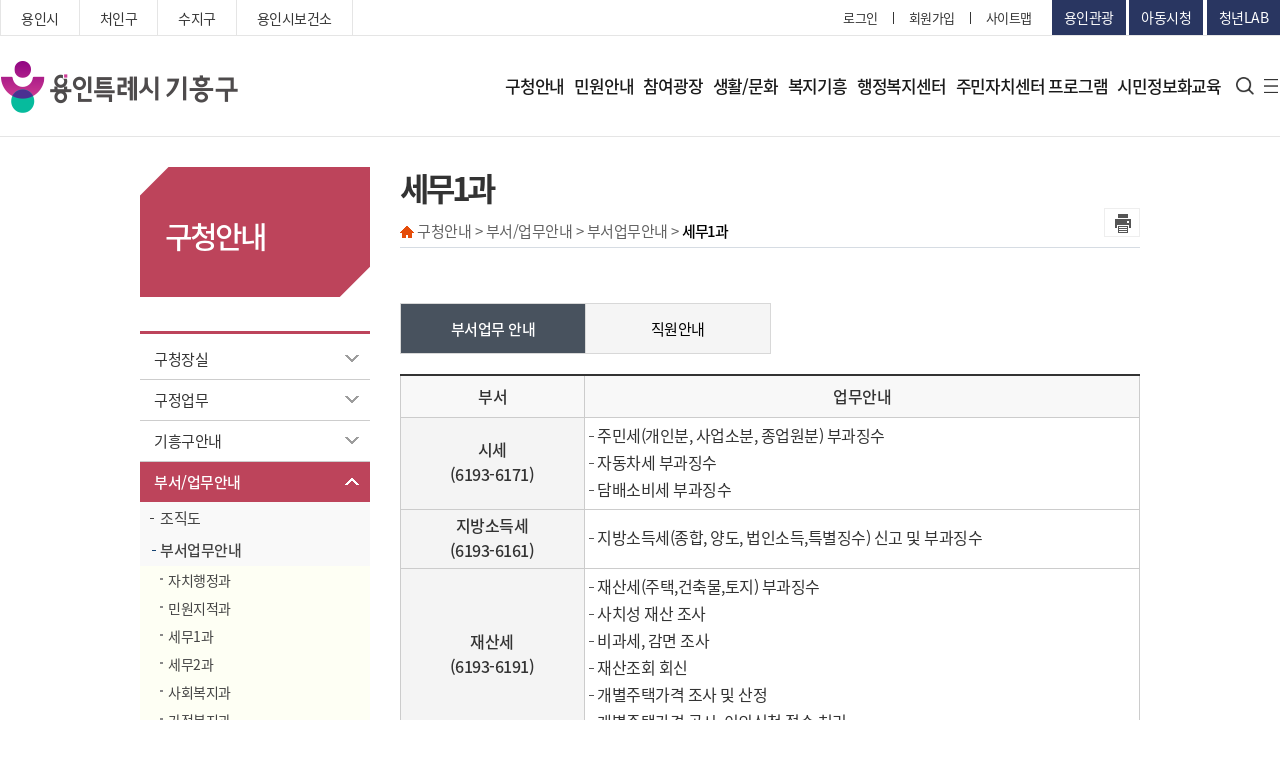

--- FILE ---
content_type: text/html
request_url: https://www.giheunggu.go.kr/_lmth/01_info/info_042104.asp
body_size: 99384
content:

<!DOCTYPE HTML>
<html lang="ko">
<head>
<meta charset="utf-8">
<meta http-equiv="X-UA-Compatible" content="IE=edge" />
<meta name="viewport" content="width=device-width, initial-scale=1.0" />
<title>세무과 - 기흥구청</title>
<meta name="author" content="기흥구청" />
<meta name="keywords" content="기흥구청, 용인시, 기흥구" />
<meta name="description" content="기흥구청, 용인시, 기흥구" />

<link rel="stylesheet" type="text/css" href="/_ssc/lla_bus.css" />


<script type="text/javascript" src="/_sj/jquery-1.11.1.min.js"></script>
<!-- search -->
<script type="text/javascript" src="/_sj/search.js"></script>
<script type="text/javascript" src="/_sj/js.js"></script>


<!-- 메뉴gnb -->
<script type="text/javascript" src="/_sj/topmenu.js"></script>
<script type="text/javascript" src="/_sj/jquery-ui.custom.js"></script>
<script type="text/javascript" src="/_sj/script.js"></script>


<!-- 하단배너  -->
<script type="text/javascript" src="/_sj/banner.js"></script><!--배너-->




<!-- IE9 미만에서 HTML5 엘리먼트 지원 -->

<!--[if lt IE 9]>
<script src="/_sj/html5shiv.min.js"></script>
<script type="text/javascript" src="/_sj/respond.min.js"></script>
<script src="/_sj/IE9.js"></script>
<![endif]-->

<script type="text/javascript">

function allSearch(){
	if ($.trim($("input[name=query]").val())=="" || $.trim($("input[name=query]").val())=="검색어를 입력하세요"){
		alert("검색어를 입력하세요");
		return;
	}else{
		document.allSearchForm.submit();
	}	
}
function allSearch2(query){
	$("input[name=query]").val(query);
	//allSearch();
}
</script>
</head>

<body>


<!--container Start-->
<div id="container">
 <div id="wrap" class="main">
	<div id="shadow_device"></div>
	<div id="touchArea"></div>
	<!--#header-->
	 <script>
function search_meet()
{
	if(searchfrm.search_totxt.value =="")
	{
		alert("검색어를 입력 하세요");
		return false;
	}
}

</script>
<!-- header -->
<header>
  <div class="header_wrap">
    <div class="lnb">
      <div class="inner">
        <div class="link_wrap">
          <ul>
            <li><a href="https://www.yongin.go.kr/intro/index.jsp" target="_blank" title="새창열림">용인시</a></li>
            <li><a href="http://www.cheoingu.go.kr/new/" target="_blank" title="새창열림">처인구</a></li>
            <li><a href="https://www.sujigu.go.kr/" target="_blank" title="새창열림">수지구</a></li>
            <li><a href="https://www.yongin.go.kr/health/index.do" target="_blank" title="새창열림">용인시보건소</a></li>
          </ul>
        </div>
        <div class="util">
          <ul>
            
			
			<li><a href="/sso/business.asp">로그인</a></li>
							
			

            <li><a href="http://www.yongin.go.kr/user/join/BD_userTypeChoose.do" target="_blank" title="새창열림">회원가입</a>
            </li>
            <li><a href="/_lmth/07_mem/sitemap.asp">사이트맵</a></li>
          </ul>
          <div class="side_link">
            <a href="http://www.yongin.go.kr/yitour/index.do" target="_blank" title="새창열림">용인관광</a>
            <a href="http://www.yongin.go.kr/child/index.do" target="_blank" title="새창열림">아동시청</a>
            <a href="https://www.yylab.kr/index.do" target="_blank" title="새창열림">청년LAB</a>
          </div>
        </div>
      </div>
    </div>
    <nav>
      <div class="inner">
        <div class="btn_m">
          <button><span class="blind">모바일 메뉴 버튼</span></button>
        </div>
        <h1><a href="https://www.giheunggu.go.kr/"><span class="blind">기흥구청</span></a></h1>
        <div class="gnb_wrap">
          <div class="gnb">
            <ul>
              <li><a href="/_lmth/01_info/info_0101.asp">구청안내</a>
                <div class="depth_02">
                  <div class="depth_inner">
                    <div class="depth_tit">
                      <div class="tit_wrap">
                        <img src="/_gmi/cni/redaeh/depth_img_01.png" alt="구청안내">
                        <strong>구청안내</strong>
                        </div>
                    </div>
                    <div class="depth_menu">
                      <ul>
                        <li><a href="/_lmth/01_info/info_0101.asp">구청장실</a>
                          <ul>
                            <li><a href="/_lmth/01_info/info_0101.asp">인사말</a></li>
                            <li><a href="/_lmth/01_info/info_0102.asp">역대구청장</a></li>
                          </ul>
                        </li>
                        <li><a href="/_lmth/01_info/info_0201.asp">구정업무</a>
                          <ul>
                            <li><a href="/_lmth/01_info/info_0201.asp">정책목표</a></li>
                            <li><a href="/_lmth/01_info/info_020213.asp">주요사업</a></li>
                            <li><a
                                href="https://www.yongin.go.kr/home/www/www07/www07_01/www07_01_01/www07_01_01_03.jsp"
                                target="_blank">기흥구 도로공사 추진현황</a></li>
                            <li><a href="/_lmth/01_info/info_0203.asp">주요업무</a></li>
                          </ul>
                        </li>
                        <li><a href="/_lmth/01_info/info_0301.asp">기흥구안내</a>
                          <ul>
                            <li><a href="/_lmth/01_info/info_0301.asp">연혁 및 유래</a></li>
                            <li><a href="/_lmth/01_info/info_0302.asp">행정구역/법정구역</a></li>
                            <li><a href="/_lmth/01_info/info_0303.asp">행정복지센터현황</a></li>
                            <li><a href="/_lmth/01_info/info_0304.asp">행정지도</a></li>
                            <li><a href="/_lmth/01_info/info_0305.asp">지역명표기</a></li>
                            <li><a href="/_lmth/01_info/info_0306.asp">일반현황</a></li>
                            <li><a href="/_lmth/01_info/info_0307.asp">구청안내도</a></li>
                            <li><a href="https://www.yuc.co.kr/www/wpge/m_102/contents.do" target="_blank">주차장이용안내</a></li>
                            <li><a href="/_lmth/01_info/info_0309.asp">찾아오시는 길</a></li>
                          </ul>
                        </li>
                        <li><a href="/_lmth/01_info/info_0401.asp">부서/업무안내</a>
                          <ul>
                            <li><a href="/_lmth/01_info/info_0401.asp">조직도</a></li>
                            <li><a href="/_lmth/01_info/info_0421.asp">부서업무안내</a></li>
                            <li><a href="/_lmth/01_info/info_0422.asp">부서별팩스(FAX)번호 안내</a></li>
                          </ul>
                        </li>
                        <li><a href="/_lmth/01_info/info_0501.asp">행정자료실</a>
                          <ul>
                            <li><a href="/_lmth/01_info/info_0501.asp">행정정보공개</a></li>
                            <li><a href="http://115.68.21.254/yongin2/" target="_blank" title="새창열림">자치법규</a></li>
                            <li><a href="http://www.yongin.go.kr/estat/index.do" target="_blank" title="새창열림">용인시통계</a>
                            </li>
                            <li><a href="http://www.yongin.go.kr/home/ifOp/ifOpMunic/ifOpMunic01.jsp" target="_blank"
                                title="새창열림">예산안내</a></li>
                          </ul>
                        </li>
                      </ul>
                    </div>
                  </div>
                </div>
              </li>
              <li><a href="/_lmth/02_min/min_0101.asp">민원안내</a>
                <div class="depth_02">
                  <div class="depth_inner">
                    <div class="depth_tit">
                      <div class="tit_wrap">
					<img src="/_gmi/cni/redaeh/depth_img_02.png" alt="민원안내">
                      <strong>민원안내</strong>
                      </div>
                    </div>
                    <div class="depth_menu">
                      <ul>
                        <li><a href="/_lmth/02_min/min_0101.asp">종합민원안내</a>
                          <ul>
                            <li><a href="/_lmth/02_min/min_0101.asp">민원발급안내</a></li>
							<li><a href="/_lmth/02_min/min_0107.asp">가족관계등록신고 후속절차 안내</a></li>
                            <li><a href="/_lmth/02_min/min_0102.asp">옥외광고물</a></li>
                            <li><a href="/_lmth/02_min/min_0103.asp">정보통신공사 사용전검사</a></li>
                            <li><a href="/_lmth/02_min/min_0104.asp">민방위</a></li>
                            <li><a href="/_lmth/02_min/min_0105.asp">여권발급</a></li>
                            <li><a href="/_lmth/02_min/min_0106.asp">이행(하차)보증보험증권 공개</a></li>
                          </ul>
                        </li>
                        <li><a href="https://www.gov.kr/portal/main" target="_blank" title="새창열림">인터넷민원발급(정부24)</a>
                          <ul>
                            <li><a href="https://www.gov.kr/portal/main" target="_blank" title="새창열림">인터넷민원발급(정부24)</a>
                            </li>
                          </ul>
                        </li>
                        <li><a
                            href="http://eminwon.yongin.go.kr/emwp/gov/mogaha/ntis/web/caf/mwwd/action/CafMwWdOpenAction.do?method=selectListMwOpn&amp;menu_id=CAFOPNWebMwOpenL&amp;jndinm=CafMwWdOpenEJB&amp;methodnm=selectListMwOpn&amp;context=NTIS"
                            target="_blank" title="새창열림">민원서식</a>
                          <ul>
                            <li><a href="/_lmth/02_min/min_0421.asp">자치행정과</a></li>
                            <li><a href="/_lmth/02_min/min_0423.asp">민원지적과</a></li>
                            <li><a href="/_lmth/02_min/min_0424.asp">세무과</a></li>
                            <li><a href="/_lmth/02_min/min_0425.asp">사회복지과</a></li>
                            <li><a href="/_lmth/02_min/min_0429.asp">가정복지과</a></li>
                            <li><a href="/_lmth/02_min/min_0426.asp">산업환경과</a></li>
                            <li><a href="/_lmth/02_min/min_0422.asp">교통과</a></li>
                            <li><a href="/_lmth/02_min/min_0430.asp">도시미관과</a></li>
                            <li><a href="/_lmth/02_min/min_0427.asp">건설과</a></li>
                            <li><a href="/_lmth/02_min/min_0431.asp">도로과</a></li>
                            <li><a href="/_lmth/02_min/min_0428.asp">도시건축1과</a></li>
                            <li><a href="/_lmth/02_min/min_0432.asp">도시건축2과</a></li>
                          </ul>
                        </li>
                        <li><a href="/_lmth/02_min/min_0501.asp">무인민원발급기안내</a>
                          <ul>
                            <li><a href="/_lmth/02_min/min_0501.asp">무인민원발급기안내</a></li>
                          </ul>
                        </li>
                        <li><a href="/_lmth/02_min/min_0601.asp">편리한인터넷민원</a>
                          <ul>
                            <li><a href="/_lmth/02_min/min_0601.asp">편리한인터넷민원</a></li>
                          </ul>
                        </li>
                        <li><a href="/_lmth/02_min/min_0701.asp">본인서명사실확인제도</a>
                          <ul>
                            <li><a href="/_lmth/02_min/min_0701.asp">본인서명사실확인제도</a></li>
                          </ul>
                        </li>
                      </ul>
                    </div>
                  </div>
                </div>
              </li>
              <!--참여광장-->
              <li><a href="/_lmth/03_board/board_0101.asp">참여광장</a>
                <div class="depth_02">
                  <div class="depth_inner">
                    <div class="depth_tit">
                      <div class="tit_wrap">
					            <img src="/_gmi/cni/redaeh/depth_img_03.png" alt="참여광장">
                      <strong>참여광장</strong>
                      </div>
                    </div>
                    <div class="depth_menu">
                      <ul>
                        <li><a href="/_lmth/03_board/board_0101.asp">기흥소식</a></li>
                        <li><a href="/_lmth/03_board/board_1101.asp">기흥 홍보관</a></li>
                        <li><a href="http://www.yongin.go.kr/home/yiNw/yiNwStable/yiNwStable02/yiNwStable02_01.jsp"
                            target="_blank" title="새창열림">고시/공고</a></li>
                        <li><a href="/_lmth/03_board/board_0301.asp">입찰/입법공고</a></li>
                        <li><a href="http://contract.yongin.go.kr/" target="_blank" title="새창열림">용인시 계약정보공개 시스템</a></li>
                        <li><a href="https://www.yongin.go.kr/user/web/yicvplReq/BD_selectYicvplReq.do" target="_blank"
                            title="새창열림">민원신청</a></li>
                        <li><a href="/_lmth/03_board/board_0601.asp">자유게시판</a></li>
                        <li><a href="/_lmth/03_board/board_0701.asp">동소식</a></li>
                        <li><a href="/_lmth/03_board/board_0801.asp">모범공무원 추천</a>
                          <ul>
                            <li><a href="http://www.yongin.go.kr/home/civlPtc/civlPtcRegs/civlPtcRegs02.jsp"
                                title="새창열림" target="_blank">모범공무원 추천</a></li>
                            <li><a href="/_lmth/03_board/board_0801.asp">기존 게시판 보기</a></li>
                          </ul>
                        </li>
                        <li><a href="http://gyeonggi.work.go.kr/yongin/main.do" target="_blank" title="새창열림">용인시
                            일자리센터</a></li>
                        <li><a href="/_lmth/03_board/board_1001.asp">무료법률 상담</a></li>
                      </ul>
                    </div>
                  </div>
                </div>
              </li>
              <!--생활/문화-->
              <li><a href="/_lmth/04_life/life_0101.asp">생활/문화</a>
                <div class="depth_02">
                  <div class="depth_inner">
                    <div class="depth_tit">
                      <div class="tit_wrap">
					<img src="/_gmi/cni/redaeh/depth_img_04.png" alt="생활문화">
                      <strong>생활/문화</strong>
                      </div>
                    </div>
                    <div class="depth_menu">
                      <ul>
                        <li><a href="/_lmth/04_life/life_0101.asp">문화시설</a>
                          <ul>
                            <li><a href="/_lmth/04_life/life_0101.asp">문화재</a></li>
                            <li><a href="/_lmth/04_life/life_0102.asp">박물관/미술관/민속촌</a></li>
                            <li><a href="/_lmth/04_life/life_010302.asp">쉼터</a></li>
                            <li><a href="/_lmth/04_life/life_0104.asp">등산로</a></li>
                            <li><a href="/_lmth/04_life/life_0105.asp">레스피아</a></li>
                            <li><a href="/_lmth/04_life/life_0106.asp">동백음악분수</a></li>
                            <li><a href="/_lmth/04_life/meetingroom.asp">회의실 대관 안내</a></li>
                            <li><a href="https://www.yongin.go.kr/publicsports/sports/index.do" target="_blank">체육시설예약</a></li>
							<!--/yiser/sisul.asp -->
                            <!--<li><a href="/_lmth/04_life/life_0109.asp">기흥구 리틀야구장</a></li>-->
                            <li><a href="/_lmth/04_life/life_0108.asp">생활체육프로그램 수강신청</a></li>
                          </ul>
                        </li>
                        <li><a href="/_lmth/04_life/life_0201.asp">환경청소</a>
                          <ul>
                            <li><a href="/_lmth/04_life/life_0201.asp">쓰레기처리</a></li>
                            <li><a href="/_lmth/04_life/life_0202.asp">폐기물처리</a></li>
                            <li><a href="/_lmth/04_life/life_0203.asp">환경개선부담금</a></li>
                            <li><a href="/_lmth/04_life/life_0204.asp">정화조청소</a></li>
                          </ul>
                        </li>
                        <li><a href="/_lmth/04_life/life_0301.asp">교통정보</a></li>
                        <li><a href="/_lmth/04_life/life_0401.asp">불법주정차단속</a></li>
                        <li><a href="/_lmth/04_life/life_0501.asp">부동산종합정보</a>
                          <ul>
                            <li><a
                                href="https://www.yongin.go.kr/user/onlineReqst/BD_selectOnlineReqstDoc.do?q_reqstdocSn=4&q_realmCode=&q_searchKey=&q_searchVal=&q_rowPerPage=8&q_currPage=1&q_sortName=&q_sortOrder="
                                target="_blank">지적 365 ON</a></li>
                            <li><a href="/_lmth/04_life/life_0501.asp">부동산정보/부동산민원</a></li>
                            <li><a href="/_lmth/04_life/life_0502.asp">중개수수료</a></li>
                            <li><a href="/_lmth/04_life/life_0502_01.asp">청년 부동산 중개수수료지원(감면)</a></li>
                            <li><a href="/_lmth/04_life/life_0503.asp">거래계약시 참고사항</a></li>
                            <li><a href="/_lmth/04_life/life_0504.asp">토지거래계약허가 제도</a></li>
                            <li><a href="/_lmth/04_life/life_0505.asp">외국인 토지 취득 신고</a></li>
                            <li><a href="/_lmth/04_life/life_0506.asp">부동산 거래신고 제도</a></li>
                            <li><a href="/_lmth/04_life/life_0507.asp">부동산중개사무소 자율점검</a></li>
                            <li><a href="/_lmth/04_life/life_0508.asp">임대차신고제</a></li>
                            <li><a href="/_lmth/04_life/life_0509.asp">내토지 찾기/조상땅 찾기</a></li>
                          </ul>
                        </li>
                        <li><a href="/_lmth/04_life/life_0603.asp">시설 및 기관안내</a>
                          <ul>
                            <li><a
                                href="http://www.yongin.go.kr/user/bbs/BD_selectBbsList.do?q_cvplCode=5630000000000000000&q_cvplDeptCode=5630001000000000000&q_clCode=14&q_lwprtClCode=&q_searchKeyTy=sj___1002&q_searchVal=%EC%B2%B4%EC%9C%A1&q_bbsCode=1001&q_bbscttSn=&q_currPage=1&q_sortName=&q_sortOrder="
                                target="_blank" title="새창열림">체육시설</a></li>
                            <li><a
                                href="http://www.yongin.go.kr/user/bbs/BD_selectBbsList.do?q_cvplCode=5630000000000000000&q_cvplDeptCode=5630001000000000000&q_clCode=14&q_lwprtClCode=&q_searchKeyTy=sj___1002&q_searchVal=%EA%B2%8C%EC%9E%84&q_bbsCode=1001&q_bbscttSn=&q_currPage=1&q_sortName=&q_sortOrder="
                                target="_blank" title="새창열림">오락시설</a></li>
                            <li><a href="/_lmth/04_life/life_0603.asp">음식/숙박업</a></li>
                            <li><a href="https://health.yongin.go.kr/health/index.do" target="_blank"
                                title="새창열림">의료기관</a></li>
                            <li><a href="http://www.goeyi.kr/eduyi/sub_view.php?code=sub050601" target="_blank"
                                title="새창열림">교육기관</a></li>
                            <li><a href="/_lmth/04_life/life_0606.asp">유관기관/단체</a></li>
                          </ul>
                        </li>
                      </ul>
                    </div>
                  </div>
                </div>
              </li>
              <li><a href="/_lmth/05_bok/bok_0101.asp">복지기흥</a>
                <div class="depth_02">
                  <div class="depth_inner">
                    <div class="depth_tit">
                      <div class="tit_wrap">
					<img src="/_gmi/cni/redaeh/depth_img_05.png" alt="복지기흥">
                      <strong>복지기흥</strong>
                      </div>
                    </div>
                    <div class="depth_menu">
                      <ul>
                        <li><a href="/_lmth/05_bok/bok_0101.asp">국민기초생활보장제도</a>
                          <ul>
                            <li><a href="/_lmth/05_bok/bok_0101.asp">맞춤형 국민기초생활보장 제도</a></li>
                            <li><a href="/_lmth/05_bok/bok_0102.asp">저소득 한부모가족지원</a></li>
                          </ul>
                        </li>
                        <li><a href="/_lmth/05_bok/bok_0201.asp">장애인복지</a>
                          <ul>
                            <li><a href="/_lmth/05_bok/bok_0201.asp">보건복지부 시행사업</a></li>
                            <li><a href="/_lmth/05_bok/bok_0202.asp">기타 중앙행정기관 시행사업</a></li>
                            <li><a href="/_lmth/05_bok/bok_0203.asp">지방자치단체 조례에 의한 사업</a>
                            </li>
                            <li><a href="/_lmth/05_bok/bok_0204.asp">민간기관 자체운영 사업</a></li>
                            <li><a href="/_lmth/05_bok/bok_0205.asp">지방이양 사업</a></li>
                            <li><a href="/_lmth/05_bok/bok_0206.asp">장애인현황</a></li>
                          </ul>
                        </li>
                        <li><a href="/_lmth/05_bok/bok_0301.asp">노인복지</a>
                          <ul>
                            <li><a href="/_lmth/05_bok/bok_0301.asp">기초연금</a></li>
                            <li><a href="/_lmth/05_bok/bok_0302.asp">장기요양보험</a></li>
                            <li><a href="/_lmth/05_bok/bok_0303.asp">경로당현황</a></li>
                            <li><a href="/_lmth/05_bok/bok_0304.asp">노인사회활동지원사업</a></li>
                            <li><a href="/_lmth/05_bok/bok_0305.asp">기흥구지회 취업센터</a></li>
                          </ul>
                        </li>
                        <li><a href="/_lmth/05_bok/bok_0402.asp">아동보육</a>
                          <ul>
                            <li><a href="/_lmth/05_bok/bok_0402.asp">영유아 보육료지원</a></li>
                            <li><a
                                href="http://www.childcare.go.kr/cpis2gi/nursery/NurserySlPL.jsp?programId=P0001PG00001909"
                                title="새창열림 target=" _blank">어린이집현황</a>
                            </li>
                          </ul>
                        </li>
                        <li><a href="/_lmth/05_bok/bok_0501.asp">더불어사는 기흥</a>
                          <ul>
                            <li><a href="/_lmth/05_bok/bok_0501.asp">이웃돕기(성금,성품)기탁</a></li>
                            <li><a href="/_lmth/05_bok/bok_0502.asp">사랑의 나눔장터</a></li>
                          </ul>
                        </li>
                        <!--<li><a href="/_lmth/05_bok/bok_0602.asp">여성복지</a>
                          <ul>
                            <li><a href="/_lmth/05_bok/bok_0602.asp">성폭력 상담소</a></li>
                            <li><a href="/_lmth/05_bok/bok_0603.asp">가정폭력 상담소</a></li>
                          </ul>
                        </li>-->
                        <li><a href="/_lmth/05_bok/bok_0701.asp">육아정보</a>
                          <ul>
                            <li><a href="/_lmth/05_bok/bok_0701.asp">양육수당</a></li>
                            <li><a href="/_lmth/05_bok/bok_0702.asp">부모급여</a></li>
                            <li><a href="/_lmth/05_bok/bok_0703.asp">아동수당</a></li>
                          </ul>
                        </li>
                        <!--<li><a href="https://www.yongin.go.kr/home/www/www01/www01_01/www01_01_02/www01_01_02_01.jsp"
                            target="_blank" title="새창열림">복지광장</a></li>-->
                      </ul>
                    </div>
                  </div>
                </div>
              </li>
              <li><a href="/_lmth/06_dong/dong_0101.asp">행정복지센터</a>
                <div class="depth_02">
                  <div class="depth_inner">
                    <div class="depth_tit">
                      <div class="tit_wrap">
					<img src="/_gmi/cni/redaeh/depth_img_06.png" alt="행정복지센터">
                      <strong>행정복지센터</strong>
                      </div>
                    </div>
                    <div class="depth_menu">
                      <ul>
                        <li><a href="/_lmth/06_dong/dong_0101.asp">신갈동 행정복지센터</a>
                          <ul>
                            <li><a href="/_lmth/06_dong/dong_0101.asp">신갈동 소개</a></li>
                            <li><a href="/_lmth/06_dong/dong_0102.asp">직원 및 업무안내</a></li>
                            <li><a href="/_lmth/06_dong/dong_0103.asp">동소식</a></li>
                            <li><a href="/_lmth/09_jumin/jumin_0101.asp">주민자치센터</a></li>
                            <li><a href="/_lmth/06_dong/dong_0105.asp">찾아오시는 길</a></li>
                          </ul>
                        </li>
                        <li><a href="/_lmth/06_dong/dong_0201.asp">영덕1동 행정복지센터</a>
                          <ul>
                            <li><a href="/_lmth/06_dong/dong_0201.asp">영덕1동 소개</a></li>
                            <li><a href="/_lmth/06_dong/dong_0202.asp">직원 및 업무안내</a></li>
                            <li><a href="/_lmth/06_dong/dong_0203.asp">동소식</a></li>
                            <li><a href="/_lmth/09_jumin/jumin_0201.asp">주민자치센터</a></li>
                            <li><a href="/_lmth/06_dong/dong_0204.asp">찾아오시는 길</a></li>
                          </ul>
                        </li>
                        <li><a href="/_lmth/06_dong/dong_1201.asp">영덕2동 행정복지센터</a>
                          <ul>
                            <li><a href="/_lmth/06_dong/dong_1201.asp">영덕2동 소개</a></li>
                            <li><a href="/_lmth/06_dong/dong_1202.asp">직원 및 업무안내</a></li>
                            <li><a href="/_lmth/06_dong/dong_1203.asp">동소식</a></li>
                            <li><a href="/_lmth/06_dong/dong_1205.asp">찾아오시는 길</a></li>
                          </ul>
                        </li>
                        <li><a href="/_lmth/06_dong/dong_0301.asp">구갈동 행정복지센터</a>
                          <ul>
                            <li><a href="/_lmth/06_dong/dong_0301.asp">구갈동 소개</a></li>
                            <li><a href="/_lmth/06_dong/dong_0302.asp">직원 및 업무안내</a></li>
                            <li><a href="/_lmth/06_dong/dong_0303.asp">동소식</a></li>
                            <li><a href="/_lmth/09_jumin/jumin_0301.asp">주민자치센터</a></li>
                            <li><a href="/_lmth/06_dong/dong_0305.asp">찾아오시는 길</a></li>
                          </ul>
                        </li>
                        <li><a href="/_lmth/06_dong/dong_0401.asp">상갈동 행정복지센터</a>
                          <ul>
                            <li><a href="/_lmth/06_dong/dong_0401.asp">상갈동 소개</a></li>
                            <li><a href="/_lmth/06_dong/dong_0402.asp">직원 및 업무안내</a></li>
                            <li><a href="/_lmth/06_dong/dong_0403.asp">동소식</a></li>
                            <li><a href="/_lmth/09_jumin/jumin_0401.asp">주민자치센터</a></li>
                            <li><a href="/_lmth/06_dong/dong_0405.asp">찾아오시는 길</a></li>
                          </ul>
                        </li>
                        <li><a href="/_lmth/06_dong/dong_1301.asp">보라동 행정복지센터</a>
                          <ul>
                            <li><a href="/_lmth/06_dong/dong_1301.asp">보라동 소개</a></li>
                            <li><a href="/_lmth/06_dong/dong_1302.asp">직원 및 업무안내</a></li>
                            <li><a href="/_lmth/06_dong/dong_1303.asp">동소식</a></li>
                            <li><a href="/_lmth/06_dong/dong_1305.asp">찾아오시는 길</a></li>
                          </ul>
                        </li>
                        <li><a href="/_lmth/06_dong/dong_0501.asp">기흥동 행정복지센터</a>
                          <ul>
                            <li><a href="/_lmth/06_dong/dong_0501.asp">기흥동 소개</a></li>
                            <li><a href="/_lmth/06_dong/dong_0502.asp">직원 및 업무안내</a></li>
                            <li><a href="/_lmth/06_dong/dong_0503.asp">동소식</a></li>
                            <li><a href="/_lmth/09_jumin/jumin_0501.asp">주민자치센터</a></li>
                            <li><a href="/_lmth/06_dong/dong_0505.asp">찾아오시는 길</a></li>
                          </ul>
                        </li>
                        <li><a href="/_lmth/06_dong/dong_0601.asp">서농동 행정복지센터</a>
                          <ul>
                            <li><a href="/_lmth/06_dong/dong_0601.asp">서농동 소개</a></li>
                            <li><a href="/_lmth/06_dong/dong_0602.asp">직원 및 업무안내</a></li>
                            <li><a href="/_lmth/06_dong/dong_0603.asp">동소식</a></li>
                            <li><a href="/_lmth/09_jumin/jumin_0601.asp">주민자치센터</a></li>
                            <li><a href="/_lmth/06_dong/dong_0604.asp">찾아오시는 길</a></li>
                          </ul>
                        </li>
                        <li><a href="/_lmth/06_dong/dong_0701.asp">구성동 행정복지센터</a>
                          <ul>
                            <li><a href="/_lmth/06_dong/dong_0701.asp">구성동 소개</a></li>
                            <li><a href="/_lmth/06_dong/dong_0702.asp">직원 및 업무안내</a></li>
                            <li><a href="/_lmth/06_dong/dong_0703.asp">동소식</a></li>
                            <li><a href="/_lmth/09_jumin/jumin_0701.asp">주민자치센터</a></li>
                            <li><a href="/_lmth/06_dong/dong_0705.asp">찾아오시는 길</a></li>
                          </ul>
                        </li>
                        <li><a href="/_lmth/06_dong/dong_0801.asp">마북동 행정복지센터</a>
                          <ul>
                            <li><a href="/_lmth/06_dong/dong_0801.asp">마북동 소개</a></li>
                            <li><a href="/_lmth/06_dong/dong_0802.asp">직원 및 업무안내</a></li>
                            <li><a href="/_lmth/06_dong/dong_0803.asp">동소식</a></li>
                            <li><a href="/_lmth/09_jumin/jumin_0801.asp">주민자치센터</a></li>
                            <li><a href="/_lmth/06_dong/dong_0805.asp">찾아오시는 길</a></li>
                          </ul>
                        </li>
                        <li><a href="/_lmth/06_dong/dong_1401.asp">동백1동 행정복지센터</a>
                          <ul>
                            <li><a href="/_lmth/06_dong/dong_1401.asp">동백1동 소개</a></li>
                            <li><a href="/_lmth/06_dong/dong_1402.asp">직원 및 업무안내</a></li>
                            <li><a href="/_lmth/06_dong/dong_1403.asp">동소식</a></li>
                            <li><a href="/_lmth/06_dong/dong_1405.asp">찾아오시는 길</a></li>
                          </ul>
                        </li>
                        <li><a href="/_lmth/06_dong/dong_0901.asp">동백2동 행정복지센터</a>
                          <ul>
                            <li><a href="/_lmth/06_dong/dong_0901.asp">동백2동 소개</a></li>
                            <li><a href="/_lmth/06_dong/dong_0902.asp">직원 및 업무안내</a></li>
                            <li><a href="/_lmth/06_dong/dong_0903.asp">동소식</a></li>
                            <li><a href="/_lmth/09_jumin/jumin_0901.asp">주민자치센터</a></li>
                            <li><a href="/_lmth/06_dong/dong_0905.asp">찾아오시는 길</a></li>
                          </ul>
                        </li>
                        <li><a href="/_lmth/06_dong/dong_1501.asp">동백3동 행정복지센터</a>
                          <ul>
                            <li><a href="/_lmth/06_dong/dong_1501.asp">동백3동 소개</a></li>
                            <li><a href="/_lmth/06_dong/dong_1502.asp">직원 및 업무안내</a></li>
                            <li><a href="/_lmth/06_dong/dong_1503.asp">동소식</a></li>
                            <li><a href="/_lmth/06_dong/dong_1505.asp">찾아오시는 길</a></li>
                          </ul>
                        </li>
                        <li><a href="/_lmth/06_dong/dong_1001.asp">상하동 행정복지센터</a>
                          <ul>
                            <li><a href="/_lmth/06_dong/dong_1001.asp">상하동 소개</a></li>
                            <li><a href="/_lmth/06_dong/dong_1002.asp">직원 및 업무안내</a></li>
                            <li><a href="/_lmth/06_dong/dong_1003.asp">동소식</a></li>
                            <li><a href="/_lmth/09_jumin/jumin_1001.asp">주민자치센터</a></li>
                            <li><a href="/_lmth/06_dong/dong_1005.asp">찾아오시는 길</a></li>
                          </ul>
                        </li>
                        <li><a href="/_lmth/06_dong/dong_1101.asp">보정동 행정복지센터</a>
                        <ul>
                        <li><a href="/_lmth/06_dong/dong_1101.asp">보정동 소개</a></li>
                        <li><a href="/_lmth/06_dong/dong_1102.asp">직원 및 업무안내</a></li>
                        <li><a href="/_lmth/06_dong/dong_1103.asp">동소식</a></li>
                        <li><a href="/_lmth/09_jumin/jumin_1101.asp">주민자치센터</a></li>
                        <li><a href="/_lmth/06_dong/dong_1105.asp">찾아오시는 길</a></li>
                      </ul>
                    </li>
                      </ul>
                    </div>
                  </div>
                </div>
            </li>
            <!--<li><a target="_blank" href="https://jachi.giheunggu.go.kr/?p=1" title="새창열림">주민자치센터 프로그램</a></li>-->
			<li><a target="_blank" href="https://jachi.yongin.go.kr/giheunggu/132/?p=1" title="새창열림">주민자치센터 프로그램</a></li>
            <li><a href="/_lmth/08_ite/ite_0101.asp">시민정보화교육</a>
              <div class="depth_02">
                <div class="depth_inner">
                  <div class="depth_tit">
                    <div class="tit_wrap">
				  <img src="/_gmi/cni/redaeh/depth_img_07.png" alt="주민자치프로그램">
                    <strong>시민정보화교육</strong>
                    </div>
                  </div>
                  <div class="depth_menu">
                    <ul>
                      <li><a href="/_lmth/08_ite/ite_0101.asp">구청 정보화교육안내</a>
                        <ul>
                          <li><a href="/_lmth/08_ite/ite_0101.asp">정보화교육 운영 안내</a></li>
                          <li><a href="/_lmth/08_ite/ite_0102.asp">정보화교육 일정 안내</a></li>
                          <li><a href="/_lmth/08_ite/ite_0203.asp">교육 신청하기</a></li>
                          <li><a href="/_lmth/08_ite/ite_0204.asp">신청 결과 확인</a></li>
                        </ul>
                      </li>
                    </ul>
                  </div>
                </div>
              </div>
            </li>
            </ul>
          </div>
          <div class="map">
            <div class="search">
              <button class="btn_search"><span class="blind">검색</span></button>
              <form name="searchfrm" action="/_lmth/07_mem/search.asp" id="frmPortalSch02" method="post"  onsubmit="return search_meet();">
			  <div class="search_bar">
                <div class="search_wrap">
                  <input type="text" name="search_totxt" placeholder="검색어를 입력해주세요.">
                  <button type="submit" class="btn_go"><span class="blind">검색</span></button>
                </div>
              </div>
			  </form>
            </div>
            <div class="sitemap">
              <a href="/_lmth/07_mem/sitemap.asp"><span class="blind">사이트맵</span></a>
            </div>
          </div>
        </div>
      </div>
    </nav>
  </div>

  <div class="m_nav">
    <div class="nav_wrap">
	<div class="top_area">
        <div class="user">
          <ul>
            
			
			<li><a href="/sso/business.asp">로그인</a></li>
							
			

            <li><a href="http://www.yongin.go.kr/user/join/BD_userTypeChoose.do" target="_blank" title="새창열림">회원가입</a></li>
          </ul>
        </div>
        <button class="btn_close"><span class="blind">닫기</span></button>
      </div>
      <div class="nav_container">
        <div class="depth_01">
          <ul>
            <li>
              <a href="/_lmth/01_info/info_0101.asp" class="active">구청안내</a>
              <div class="depth_02 active">
                <ul>
                  <li><a ref="/_lmth/01_info/info_0101.asp" class="">구청장실</a>
                    <ul class="depth_03 active">
                      <li><a href="/_lmth/01_info/info_0101.asp">인사말</a></li>
                      <li><a href="/_lmth/01_info/info_0102.asp">역대구청장</a></li>
                    </ul>
                  </li>
                  <li><a href="/_lmth/01_info/info_0201.asp">구정업무</a>
                    <ul class="depth_03">
                      <li><a href="/_lmth/01_info/info_0201.asp">정책목표</a></li>
                      <li><a href="/_lmth/01_info/info_020211.asp">주요사업</a></li>
                      <li><a href="https://www.yongin.go.kr/home/www/www07/www07_01/www07_01_01/www07_01_01_03.jsp"
                          target="_blank" title="새창열림">기흥구 도로공사 추진현황</a></li>
                      <li><a href="/_lmth/01_info/info_0203.asp">주요업무</a></li>
                    </ul>
                  </li>
                  <li><a href="/_lmth/01_info/info_0301.asp">기흥구안내</a>
                    <ul class="depth_03">
                      <li><a href="/_lmth/01_info/info_0301.asp">연혁 및 유래</a></li>
                      <li><a href="/_lmth/01_info/info_0302.asp">행정구역/법정구역</a></li>
                      <li><a href="/_lmth/01_info/info_0303.asp">행정복지센터현황</a></li>
                      <li><a href="/_lmth/01_info/info_0304.asp">행정지도</a></li>
                      <li><a href="/_lmth/01_info/info_0305.asp">지역명표기</a></li>
                      <li><a href="/_lmth/01_info/info_0306.asp">일반현황</a></li>
                      <li><a href="/_lmth/01_info/info_0307.asp">구청안내도</a></li>
                      <li><a href="https://www.yuc.co.kr/www/wpge/m_102/contents.do" target="_blank">주차장이용안내</a></li>
                      <li><a href="/_lmth/01_info/info_0309.asp">찾아오시는 길</a></li>
                    </ul>
                  </li>
                  <li><a href="/_lmth/01_info/info_0401.asp">부서/업무안내</a>
                    <ul class="depth_03">
                      <li><a href="/_lmth/01_info/info_0401.asp">조직도</a></li>
                      <li><a href="/_lmth/01_info/info_0421.asp">부서업무안내</a>
					  <ul>
					   <li><a href="/_lmth/01_info/info_0421-1.asp">자치행정과</a></li>
                      <li><a href="/_lmth/01_info/info_0404.asp">민원지적과</a></li>
                      <li><a href="/_lmth/01_info/info_0405.asp">세무1과</a></li>
					  <li><a href="/_lmth/01_info/info_0431.asp">세무2과</a></li>
                      <li><a href="/_lmth/01_info/info_0406.asp">사회복지과</a></li>
                      <li><a href="/_lmth/01_info/info_042109.asp">가정복지과</a></li>
                      <li><a href="/_lmth/01_info/info_042106.asp">산업환경과</a></li>
                      <li><a href="/_lmth/01_info/info_042102.asp">교통과</a></li>
                      <li><a href="/_lmth/01_info/info_042110.asp">도시미관과</a></li>
                      <li><a href="/_lmth/01_info/info_042107.asp">건설과</a></li>
                      <li><a href="/_lmth/01_info/info_042111.asp">도로과</a></li>
                      <li><a href="/_lmth/01_info/info_0409.asp">도시건축1과</a></li>
                      <li><a href="/_lmth/01_info/info_0430.asp">도시건축2과</a></li>
					  </ul>
					  </li>
                      <li><a href="/_lmth/01_info/info_0422.asp">부서별팩스(FAX)번호 안내</a></li>
                    </ul>
                  </li>
                  <li><a href="/_lmth/01_info/info_0501.asp">행정자료실</a>
                    <ul class="depth_03">
                      <li><a href="/_lmth/01_info/info_0501.asp">행정정보공개</a></li>
                      <li><a href="http://115.68.21.254/yongin2/" target="_blank" title="새창열림">자치법규</a></li>
                      <li><a href="http://www.yongin.go.kr/estat/index.do" target="_blank" title="새창열림">용인시통계</a></li>
                      <li><a href="http://www.yongin.go.kr/home/ifOp/ifOpMunic/ifOpMunic01.jsp" target="_blank"
                          title="새창열림">예산안내</a></li>
                    </ul>
                  </li>
                </ul>
              </div>
            </li>
            <li><a href="/_lmth/02_min/min_0101.asp">민원안내</a>
              <div class="depth_02">
                <ul>
                  <li><a href="/_lmth/02_min/min_0101.asp" class="">종합민원안내</a>
                    <ul class="depth_03">
                      <li><a href="/_lmth/02_min/min_0101.asp">민원발급안내</a></li>
					  <li><a href="/_lmth/02_min/min_0107.asp">가족관계등록신고 후속절차 안내</a></li>
                      <li><a href="/_lmth/02_min/min_0102.asp">옥외광고물</a></li>
                      <li><a href="/_lmth/02_min/min_0103.asp">정보통신공사 사용전검사</a></li>
                      <li><a href="/_lmth/02_min/min_0104.asp">민방위</a></li>
                      <li><a href="/_lmth/02_min/min_0105.asp">여권발급</a></li>
                      <li><a href="/_lmth/02_min/min_0106.asp">이행(하차)보증보험증권 공개</a></li>
                    </ul>
                  </li>
                  <li><a href="https://www.gov.kr/portal/main" target="_blank" title="새창열림">인터넷민원발급(정부24)</a>
                    <ul class="depth_03">
                      <li><a href="https://www.gov.kr/portal/main" target="_blank" title="새창열림">인터넷민원발급(정부24)</a></li>
                    </ul>
                  </li>
                  <li><a
                      href="http://eminwon.yongin.go.kr/emwp/gov/mogaha/ntis/web/caf/mwwd/action/CafMwWdOpenAction.do?method=selectListMwOpn&amp;menu_id=CAFOPNWebMwOpenL&amp;jndinm=CafMwWdOpenEJB&amp;methodnm=selectListMwOpn&amp;context=NTIS"
                      target="_blank" title="새창열림">민원처리공개</a>
                    <ul class="depth_03">
                      <li><a
                          href="http://eminwon.yongin.go.kr/emwp/gov/mogaha/ntis/web/caf/mwwd/action/CafMwWdOpenAction.do?method=selectListMwOpn&amp;menu_id=CAFOPNWebMwOpenL&amp;jndinm=CafMwWdOpenEJB&amp;methodnm=selectListMwOpn&amp;context=NTIS"
                          target="_blank" title="새창열림">민원처리공개</a></li>
                    </ul>
                  </li>
                  <li><a href="/_lmth/02_min/min_0421.asp">민원서식</a>
                    <ul class="depth_03">
                      <li><a href="/_lmth/02_min/min_0421.asp">자치행정과</a></li>
                      <li><a href="/_lmth/02_min/min_0423.asp">민원지적과</a></li>
                      <li><a href="/_lmth/02_min/min_0424.asp">세무과</a></li>
                      <li><a href="/_lmth/02_min/min_0425.asp">사회복지과</a></li>
                      <li><a href="/_lmth/02_min/min_0429.asp">가정복지과</a></li>
                      <li><a href="/_lmth/02_min/min_0426.asp">산업환경과</a></li>
                      <li><a href="/_lmth/02_min/min_0422.asp">교통과</a></li>
                      <li><a href="/_lmth/02_min/min_0430.asp">도시미관과</a></li>
                      <li><a href="/_lmth/02_min/min_0427.asp">건설과</a></li>
                      <li><a href="/_lmth/02_min/min_0431.asp">도로과</a></li>
                      <li><a href="/_lmth/02_min/min_0428.asp">도시건축1과</a></li>
                      <li><a href="/_lmth/02_min/min_0432.asp">도시건축2과</a></li>
                    </ul>
                  </li>
                  <li><a href="/_lmth/02_min/min_0501.asp">무인민원발급기안내</a>
                    <ul class="depth_03">
                      <li><a href="/_lmth/02_min/min_0501.asp">무인민원발급기안내</a></li>
                    </ul>
                  </li>
                  <li><a href="/_lmth/02_min/min_0601.asp">편리한인터넷민원</a>
                    <ul class="depth_03">
                      <li><a href="/_lmth/02_min/min_0601.asp">편리한인터넷민원</a></li>
                    </ul>
                  </li>
                  <li><a href="/_lmth/02_min/min_0701.asp">본인서명사실확인제도</a>
                    <ul class="depth_03">
                      <li><a href="/_lmth/02_min/min_0701.asp">본인서명사실확인제도</a></li>
                    </ul>
                  </li>
                </ul>
              </div>
            </li>
            <!--참여광장-->
            <li><a href="/_lmth/03_board/board_0101.asp">참여광장</a>
              <div class="depth_02">
                <ul>
                  <li><a href="/_lmth/03_board/board_0101.asp">기흥소식</a></li>
				  <li><a href="/_lmth/03_board/board_1101.asp">기흥 홍보관</a></li>
                  <li><a href="http://www.yongin.go.kr/home/yiNw/yiNwStable/yiNwStable02/yiNwStable02_01.jsp"
                      target="_blank" title="새창열림">고시/공고</a></li>
                  <li><a href="/_lmth/03_board/board_0301.asp">입찰/입법공고</a></li>
                  <li><a href="http://contract.yongin.go.kr/" target="_blank" title="새창열림">용인시계약정보공개시스템</a></li>
                  <li><a href="https://www.yongin.go.kr/user/web/yicvplReq/BD_selectYicvplReq.do" target="_blank"
                      title="새창열림">민원신청</a></li>
                  <li><a href="/_lmth/03_board/board_0701.asp">동소식</a></li>

                  <li><a href="/_lmth/03_board/board_0801.asp">모범공무원 추천</a>
                    <ul class="depth_03">
                      <li><a href="http://www.yongin.go.kr/home/civlPtc/civlPtcRegs/civlPtcRegs02.jsp" title="새창열림"
                          target="_blank">모범공무원 추천</a></li>
                      <li><a href="/_lmth/03_board/board_0801.asp">기존 게시판 보기</a></li>
                    </ul>
                  </li>
                  <li><a href="http://gyeonggi.work.go.kr/yongin/main.do" target="_blank" title="새창열림">용인시 일자리센터</a>
                  </li>
                  <li><a href="/_lmth/03_board/board_1001.asp">무료법률 상담</a></li>
                </ul>
              </div>
            </li>
            <!-- 생활/문화 -->
            <li><a href="/_lmth/04_life/life_0101.asp">생활/문화</a>
              <div class="depth_02">
                <ul>
                  <li><a href="/_lmth/04_life/life_0101.asp">문화시설</a>
                    <ul class="depth_03">
                      <li><a href="/_lmth/04_life/life_0101.asp">문화재</a></li>
                      <li><a href="/_lmth/04_life/life_0102.asp">박물관/미술관/민속촌</a></li>
                      <li><a href="/_lmth/04_life/life_0103.asp">어린이공원/쉼터</a></li>
                      <li><a href="/_lmth/04_life/life_0104.asp">등산로</a></li>
                      <li><a href="/_lmth/04_life/life_0105.asp">레스피아</a></li>
                      <li><a href="/_lmth/04_life/life_0106.asp">동백음악분수</a></li>
                      <li><a href="/_lmth/04_life/meetingroom.asp">회의실 대관 안내</a></li>
                      <li><a href="/yiser/sisul.asp">체육시설예약</a></li>
                      <!--<li><a href="/_lmth/04_life/life_0109.asp">기흥구 리틀야구장</a></li>-->
                      <li><a href="/_lmth/04_life/life_0108.asp">생활체육프로그램 수강신청</a></li>
                    </ul>
                  </li>
                  <li><a href="/_lmth/04_life/life_0201.asp">환경청소</a>
                    <ul class="depth_03">
                      <li><a href="/_lmth/04_life/life_0201.asp">쓰레기처리</a></li>
                      <li><a href="/_lmth/04_life/life_0202.asp">폐기물처리</a></li>
                      <li><a href="/_lmth/04_life/life_0203.asp">환경개선부담금</a></li>
                      <li><a href="/_lmth/04_life/life_0204.asp">정화조청소</a></li>
                    </ul>
                  </li>
                  <li><a href="/_lmth/04_life/life_0301.asp">교통정보</a></li>
                  <li>
                  <li><a href="/_lmth/04_life/life_0401.asp">불법주정차단속</a></li>
                  <li><a href="/_lmth/04_life/life_0501.asp">부동산종합정보</a>
                    <ul class="depth_03">
                      <li><a
                          href="https://www.yongin.go.kr/user/onlineReqst/BD_selectOnlineReqstDoc.do?q_reqstdocSn=4&q_realmCode=&q_searchKey=&q_searchVal=&q_rowPerPage=8&q_currPage=1&q_sortName=&q_sortOrder="
                          target="_blank">지적 365 ON</a></li=>
                      <li><a href="/_lmth/04_life/life_0501.asp">부동산정보/부동산민원</a></li>
                      <li><a href="/_lmth/04_life/life_0502.asp">중개수수료</a></li>
                      <li><a href="/_lmth/04_life/life_0502_01.asp">청년 부동산 중개수수료 지원(감면)</a></li>
                      <li><a href="/_lmth/04_life/life_0503.asp">거래계약시 참고사항</a></li>
                      <li><a href="/_lmth/04_life/life_0504.asp">토지거래계약허가 제도</a></li>
                      <li><a href="/_lmth/04_life/life_0505.asp">외국인 토지 취득 신고</a></li>
                      <li><a href="/_lmth/04_life/life_0506.asp">부동산 거래신고 제도</a></li>
                      <li><a href="/_lmth/04_life/life_0507.asp">부동산중개사무소 자율점검</a></li>
                      <li><a href="/_lmth/04_life/life_0508.asp">임대차신고제</a></li>
                      <li><a href="/_lmth/04_life/life_0509.asp">내토지 찾기/조상땅 찾기</a></li>
                    </ul>
                  </li>
                  <li><a href="/_lmth/04_life/life_0603.asp">시설 및 기관안내</a>
                    <ul class="depth_03">
                      <li><a
                          href="http://www.yongin.go.kr/user/bbs/BD_selectBbsList.do?q_cvplCode=5630000000000000000&q_cvplDeptCode=5630001000000000000&q_clCode=14&q_lwprtClCode=&q_searchKeyTy=sj___1002&q_searchVal=%EC%B2%B4%EC%9C%A1&q_bbsCode=1001&q_bbscttSn=&q_currPage=1&q_sortName=&q_sortOrder="
                          target="_blank" title="새창열림">체육시설 </a></li>
                      <li><a
                          href="http://www.yongin.go.kr/user/bbs/BD_selectBbsList.do?q_cvplCode=5630000000000000000&q_cvplDeptCode=5630001000000000000&q_clCode=14&q_lwprtClCode=&q_searchKeyTy=sj___1002&q_searchVal=%EA%B2%8C%EC%9E%84&q_bbsCode=1001&q_bbscttSn=&q_currPage=1&q_sortName=&q_sortOrder="
                          target="_blank" title="새창열림">오락시설 </a></li>
                      <li><a href="/_lmth/04_life/life_0603.asp">음식/숙박업</a></li>
                      <li><a href="https://health.yongin.go.kr/health/index.do" target="_blank" title="새창열림">의료기관 </a>
                      </li>
                      <li><a href="http://www.goeyi.kr/eduyi/sub_view.php?code=sub050601" target="_blank"
                          title="새창열림">교육기관 </a></li>
                      <li><a href="/_lmth/04_life/life_0606.asp">유관기관/단체</a></li>
                    </ul>
                  </li>
                </ul>
              </div>
            </li>
            <!--복지기흥-->
            <li><a href="/_lmth/04_life/life_0101.asp">복지기흥</a>
              <div class="depth_02">
                <ul>
                  <li><a href="/_lmth/05_bok/bok_0101.asp">국민기초생활보장제도</a>
                    <ul class="depth_03">
                      <li><a href="/_lmth/05_bok/bok_0101.asp">맞춤형 국민기초생활보장 제도</a></li>
                      <li><a href="/_lmth/05_bok/bok_0102.asp">저소득 한부모가족지원</a></li>
                    </ul>
                  </li>
                  <li><a href="/_lmth/05_bok/bok_0201.asp">장애인복지</a>
                    <ul class="depth_03">
                      <li><a href="/_lmth/05_bok/bok_0201.asp">보건복지부 시행사업</a></li>
                      <li><a href="/_lmth/05_bok/bok_0202.asp">기타 중앙행정기관 시행사업</a></li>
                      <li><a href="/_lmth/05_bok/bok_0203.asp">지방자치단체 조례에 의한 사업</a></li>
                      <li><a href="/_lmth/05_bok/bok_0204.asp">민간기관 자체운영 사업</a></li>
                      <li><a href="/_lmth/05_bok/bok_0205.asp">지방이양 사업</a></li>
                      <li><a href="/_lmth/05_bok/bok_0206.asp">장애인현황</a></li>
                    </ul>
                  </li>
                  <li><a href="/_lmth/05_bok/bok_0301.asp">노인복지</a>
                    <ul class="depth_03">
                      <li><a href="/_lmth/05_bok/bok_0301.asp">기초연금</a></li>
                      <li><a href="/_lmth/05_bok/bok_0302.asp">장기요양보험</a></li>
                      <li><a href="/_lmth/05_bok/bok_0303.asp">경로당현황</a></li>
                      <li><a href="/_lmth/05_bok/bok_0304.asp">노인사회활동지원사업</a></li>
                      <li><a href="/_lmth/05_bok/bok_0305.asp">기흥구지회 취업센터</a></li>
                    </ul>
                  </li>
                  <li><a href="/_lmth/05_bok/bok_0402.asp">아동보육</a>
                    <ul class="depth_03">
                      <li><a href="/_lmth/05_bok/bok_0402.asp">영유아 보육료지원</a></li>
                      <li><a href="http://www.childcare.go.kr/cpis2gi/nursery/NurserySlPL.jsp?programId=P0001PG00001909"
                          title="새창열림" target="_blank">어린이집현황</a></li>
                    </ul>
                  </li>
                  <li><a href="/_lmth/05_bok/bok_0501.asp">더불어사는 기흥</a>
                    <ul class="depth_03">
                      <li><a href="/_lmth/05_bok/bok_0501.asp">이웃돕기(성금,성품)기탁</a></li>
                      <li><a href="/_lmth/05_bok/bok_0502.asp">사랑의 나눔장터</a></li>
                    </ul>
                  </li>
                  <li><a href="/_lmth/05_bok/bok_0602.asp">여성복지</a>
                    <ul class="depth_03">
                      <li><a href="/_lmth/05_bok/bok_0602.asp">성폭력 상담소</a></li>
                      <li><a href="/_lmth/05_bok/bok_0603.asp">가정폭력 상담소</a></li>
                    </ul>
                  </li>
                  <li><a href="/_lmth/05_bok/bok_0701.asp">육아정보</a>
                    <ul class="depth_03">
                      <li><a href="/_lmth/05_bok/bok_0701.asp">양육수당</a></li>
                      <li><a href="/_lmth/05_bok/bok_0702.asp">부모급여</a></li>
                      <li><a href="/_lmth/05_bok/bok_0703.asp">아동수당</a></li>
                    </ul>
                  </li>
                  <li><a href="https://www.yongin.go.kr/home/www/www01/www01_01/www01_01_02/www01_01_02_01.jsp"
                      target="_blank" title="새창열림">복지광장</a>
                    <ul class="depth_03">
                      <li><a href="https://www.yongin.go.kr/home/www/www01/www01_01/www01_01_02/www01_01_02_01.jsp"
                          target="_blank" title="새창열림">복지광장</a></li>
                    </ul>
                  </li>
                </ul>
              </div>
            </li>
            <!--행정복지센터-->
            <li><a href="/_lmth/06_dong/dong_0101.asp">행정복지센터</a>
              <div class="depth_02">
                <ul>
                  <li><a href="/_lmth/06_dong/dong_0101.asp">신갈동 행정복지센터</a>
                    <ul class="depth_03">
                      <li><a href="/_lmth/06_dong/dong_0101.asp">신갈동 소개</a></li>
                      <li><a href="/_lmth/06_dong/dong_0102.asp">직원 및 업무안내</a></li>
                      <li><a href="/_lmth/06_dong/dong_0103.asp">동소식</a></li>
                      <li><a href="/_lmth/09_jumin/jumin_0101.asp">주민자치센터</a></li>
                      <li><a href="/_lmth/06_dong/dong_0105.asp">찾아오시는 길</a></li>
                    </ul>
                  </li>
                  <li><a href="/_lmth/06_dong/dong_0201.asp">영덕1동 행정복지센터</a>
                    <ul class="depth_03">
                      <li><a href="/_lmth/06_dong/dong_0201.asp">영덕1동 소개</a></li>
                      <li><a href="/_lmth/06_dong/dong_0202.asp">직원 및 업무안내</a></li>
                      <li><a href="/_lmth/06_dong/dong_0203.asp">동소식</a></li>
                      <li><a href="/_lmth/09_jumin/jumin_0201.asp">주민자치센터</a></li>
                      <li><a href="/_lmth/06_dong/dong_0204.asp">찾아오시는 길</a></li>
                    </ul>
                  </li>
                  <li><a href="/_lmth/06_dong/dong_1201.asp">영덕2동 행정복지센터</a>
                    <ul class="depth_03">
                      <li><a href="/_lmth/06_dong/dong_1201.asp">영덕2동 소개</a></li>
                      <li><a href="/_lmth/06_dong/dong_1202.asp">직원 및 업무안내</a></li>
                      <li><a href="/_lmth/06_dong/dong_1203.asp">동소식</a></li>
                      <li><a href="/_lmth/06_dong/dong_1205.asp">찾아오시는 길</a></li>
                    </ul>
                  </li>
                  <li><a href="/_lmth/06_dong/dong_0301.asp">구갈동 행정복지센터</a>
                    <ul class="depth_03">
                      <li><a href="/_lmth/06_dong/dong_0301.asp">구갈동 소개</a></li>
                      <li><a href="/_lmth/06_dong/dong_0302.asp">직원 및 업무안내</a></li>
                      <li><a href="/_lmth/06_dong/dong_0303.asp">동소식</a></li>
                      <li><a href="/_lmth/09_jumin/jumin_0301.asp">주민자치센터</a></li>
                      <li><a href="/_lmth/06_dong/dong_0305.asp">찾아오시는 길</a></li>
                    </ul>
                  </li>
                  <li><a href="/_lmth/06_dong/dong_0401.asp">상갈동 행정복지센터</a>
                    <ul class="depth_03">
                      <li><a href="/_lmth/06_dong/dong_0401.asp">상갈동 소개</a></li>
                      <li><a href="/_lmth/06_dong/dong_0402.asp">직원 및 업무안내</a></li>
                      <li><a href="/_lmth/06_dong/dong_0403.asp">동소식</a></li>
                      <li><a href="/_lmth/09_jumin/jumin_0401.asp">주민자치센터</a></li>
                      <li><a href="/_lmth/06_dong/dong_0405.asp">찾아오시는 길</a></li>
                    </ul>
                  </li>
                  <li><a href="/_lmth/06_dong/dong_1301.asp">보라동 행정복지센터</a>
                    <ul class="depth_03">
                      <li><a href="/_lmth/06_dong/dong_1301.asp">보라동 소개</a></li>
                      <li><a href="/_lmth/06_dong/dong_1302.asp">직원 및 업무안내</a></li>
                      <li><a href="/_lmth/06_dong/dong_1303.asp">동소식</a></li>
                      <li></li>
                      <li><a href="/_lmth/06_dong/dong_1305.asp">찾아오시는 길</a></li>
                    </ul>
                  </li>
                  <li><a href="/_lmth/06_dong/dong_0501.asp">기흥동 행정복지센터</a>
                    <ul class="depth_03">
                      <li><a href="/_lmth/06_dong/dong_0501.asp">기흥동 소개</a></li>
                      <li><a href="/_lmth/06_dong/dong_0502.asp">직원 및 업무안내</a></li>
                      <li><a href="/_lmth/06_dong/dong_0503.asp">동소식</a></li>
                      <li><a href="/_lmth/09_jumin/jumin_0501.asp">주민자치센터</a></li>
                      <li><a href="/_lmth/06_dong/dong_0505.asp">찾아오시는 길</a></li>
                    </ul>
                  </li>
                  <li><a href="/_lmth/06_dong/dong_0601.asp">서농동 행정복지센터</a>
                    <ul class="depth_03">
                      <li><a href="/_lmth/06_dong/dong_0601.asp">서농동 소개</a></li>
                      <li><a href="/_lmth/06_dong/dong_0602.asp">직원 및 업무안내</a></li>
                      <li><a href="/_lmth/06_dong/dong_0603.asp">동소식</a></li>
                      <li><a href="/_lmth/09_jumin/jumin_0601.asp">주민자치센터</a></li>
                      <li><a href="/_lmth/06_dong/dong_0604.asp">찾아오시는 길</a></li>
                    </ul>
                  </li>
                  <li><a href="/_lmth/06_dong/dong_0701.asp">구성동 행정복지센터</a>
                    <ul class="depth_03">
                      <li><a href="/_lmth/06_dong/dong_0701.asp">구성동 소개</a></li>
                      <li><a href="/_lmth/06_dong/dong_0702.asp">직원 및 업무안내</a></li>
                      <li><a href="/_lmth/06_dong/dong_0703.asp">동소식</a></li>
                      <li><a href="/_lmth/09_jumin/jumin_0701.asp">주민자치센터</a></li>
                      <li><a href="/_lmth/06_dong/dong_0705.asp">찾아오시는 길</a></li>
                    </ul>
                  </li>
                  <li><a href="/_lmth/06_dong/dong_0801.asp">마북동 행정복지센터</a>
                    <ul class="depth_03">
                      <li><a href="/_lmth/06_dong/dong_0801.asp">마북동 소개</a></li>
                      <li><a href="/_lmth/06_dong/dong_0802.asp">직원 및 업무안내</a></li>
                      <li><a href="/_lmth/06_dong/dong_0803.asp">동소식</a></li>
                      <li><a href="/_lmth/09_jumin/jumin_0801.asp">주민자치센터</a></li>
                      <li><a href="/_lmth/06_dong/dong_0805.asp">찾아오시는 길</a></li>
                    </ul>
                  </li>
                  <li><a href="/_lmth/06_dong/dong_1401.asp">동백1동 행정복지센터</a>
                    <ul class="depth_03">
                      <li><a href="/_lmth/06_dong/dong_1401.asp">동백1동 소개</a></li>
                      <li><a href="/_lmth/06_dong/dong_1402.asp">직원 및 업무안내</a></li>
                      <li><a href="/_lmth/06_dong/dong_1403.asp">동소식</a></li>
                      <li></li>
                      <li><a href="/_lmth/06_dong/dong_1405.asp">찾아오시는 길</a></li>
                    </ul>
                  </li>
                  <li><a href="/_lmth/06_dong/dong_0901.asp">동백2동 행정복지센터</a>
                    <ul class="depth_03">
                      <li><a href="/_lmth/06_dong/dong_0901.asp">동백2동 소개</a></li>
                      <li><a href="/_lmth/06_dong/dong_0902.asp">직원 및 업무안내</a></li>
                      <li><a href="/_lmth/06_dong/dong_0903.asp">동소식</a></li>
                      <li><a href="/_lmth/09_jumin/jumin_0901.asp">주민자치센터</a></li>
                      <li><a href="/_lmth/06_dong/dong_0905.asp">찾아오시는 길</a></li>
                    </ul>
                  </li>
                  <li><a href="/_lmth/06_dong/dong_1501.asp">동백3동 행정복지센터</a>
                    <ul class="depth_03">
                      <li><a href="/_lmth/06_dong/dong_1501.asp">동백3동 소개</a></li>
                      <li><a href="/_lmth/06_dong/dong_1502.asp">직원 및 업무안내</a></li>
                      <li><a href="/_lmth/06_dong/dong_1503.asp">동소식</a></li>
                      <li></li>
                      <li><a href="/_lmth/06_dong/dong_1505.asp">찾아오시는 길</a></li>
                    </ul>
                  </li>
                  <li><a href="/_lmth/06_dong/dong_1001.asp">상하동 행정복지센터</a>
                    <ul class="depth_03">
                      <li><a href="/_lmth/06_dong/dong_1001.asp">상하동 소개</a></li>
                      <li><a href="/_lmth/06_dong/dong_1002.asp">직원 및 업무안내</a></li>
                      <li><a href="/_lmth/06_dong/dong_1003.asp">동소식</a></li>
                      <li><a href="/_lmth/09_jumin/jumin_1001.asp">주민자치센터</a></li>
                      <li><a href="/_lmth/06_dong/dong_1005.asp">찾아오시는 길</a></li>
                    </ul>
                  </li>
                  <li><a href="/_lmth/06_dong/dong_1101.asp">보정동 행정복지센터</a>
                    <ul class="depth_03">
                      <li><a href="/_lmth/06_dong/dong_1101.asp">보정동 소개</a></li>
                      <li><a href="/_lmth/06_dong/dong_1102.asp">직원 및 업무안내</a></li>
                      <li><a href="/_lmth/06_dong/dong_1103.asp">동소식</a></li>
                      <li><a href="/_lmth/09_jumin/jumin_1101.asp">주민자치센터</a></li>
                      <li><a href="/_lmth/06_dong/dong_1105.asp">찾아오시는 길</a></li>
                    </ul>
                  </li>
                </ul>
              </div>
            </li>
            <!--주민자치센터 프로그램-->
            <li><a href="/_lmth/08_ite/ite_0101.asp">시민정보화교육</a>
              <div class="depth_02">
                <ul>
                  <li><a href="/_lmth/08_ite/ite_0101.asp">구청 정보화교육안내</a>
                    <ul class="depth_03">
                      <li><a href="/_lmth/08_ite/ite_0101.asp">정보화교육 운영 안내</a></li>
                      <li><a href="/_lmth/08_ite/ite_0102.asp">정보화교육 일정 안내</a></li>
                      <li><a href="/_lmth/08_ite/ite_0203.asp">교육 신청하기</a></li>
                      <li><a href="/_lmth/08_ite/ite_0204.asp">신청 결과 확인</a></li>
                    </ul>
                  </li>
                </ul>
              </div>
            </li>
          </ul>
        </div>
      </div>
    </div>
  </div>


</header>
<!--header-->
	<!--#header-->




  <section id="body">

	<!--//sidemenu-->
	<!-- Start side -->
<aside id="sidemenu">
 <nav class="lnb">
  <h2 class="tit01">구청안내</h2>
	<ul id="side2m">
		<li id="side2m1" class=""><a href="/_lmth/01_info/info_0101.asp">구청장실</a>
			
		</li>

		<li id="side2m2" class=""><a href="/_lmth/01_info/info_0201.asp">구정업무</a>
			
		</li>

		<li id="side2m3" class=""><a href="/_lmth/01_info/info_0301.asp">기흥구안내</a>
			
		</li>

		<li id="side2m4" class="on"><a href="/_lmth/01_info/info_0401.asp">부서/업무안내</a>
		
			<ul id="side3m4">
				<li id="side3m4m1" class=""><a href="/_lmth/01_info/info_0401.asp">조직도</a></li>
				<li id="side3m4m2" class="depth2"><a href="/_lmth/01_info/info_0421.asp">부서업무안내</a>
					<ul>
						<li><a href="/_lmth/01_info/info_0421.asp">자치행정과</a></li>
						<li><a href="/_lmth/01_info/info_042103.asp">민원지적과</a></li>
						<li><a href="/_lmth/01_info/info_042104.asp">세무1과</a></li>
						<li><a href="/_lmth/01_info/info_042113.asp">세무2과</a></li>
						<li><a href="/_lmth/01_info/info_042105.asp">사회복지과</a></li>
						<li><a href="/_lmth/01_info/info_042109.asp">가정복지과</a></li>
						<li><a href="/_lmth/01_info/info_042106.asp">산업환경과</a></li>
						<li><a href="/_lmth/01_info/info_042102.asp">교통과</a></li>
						<li><a href="/_lmth/01_info/info_042110.asp">도시미관과</a></li>
						<li><a href="/_lmth/01_info/info_042107.asp">건설과</a></li>
						<li><a href="/_lmth/01_info/info_042111.asp">도로과</a></li>
						<li><a href="/_lmth/01_info/info_042108.asp">도시건축1과</a></li>
						<li><a href="/_lmth/01_info/info_042112.asp">도시건축2과</a></li>
					</ul>
				</li>
				<li id="side3m4m3" class=""><a href="/_lmth/01_info/info_0422.asp">부서별 팩스(FAX)번호 안내</a></li>
			</ul>
			
		</li>

		<li id="side2m5" class=""><a href="/_lmth/01_info/info_0501.asp">행정자료실</a>
		
		</li>
	</ul>
 </nav>


</aside>
<!-- End side -->

	<!--#//sidemenu-->

   <div id="contents_wrap"> 
		   
	<!--//body_head-->
	<div id="body_head">
		<div id="body_title"><h3>세무1과</h3></div>
		<div id="location">
		<div class="loca_text">구청안내 > 부서/업무안내 > 부서업무안내 > <span>세무1과</span></div>
		 <ul class="print">
 <li class="last"><input type="image" src="/_gmi/bus/cni/print.gif" alt="인쇄" onclick="bodyPrint(3); return false;" onfocus="" /></li>
 </ul>




		</div>
	</div>
<!--//#body_head-->

  <!-- Start body_content -->
	<div id="body_contents">
<!--
    <ul class="tab_navi">
      <li><a href="/_lmth/01_info/info_0421.asp">자치행정과</a></li>
      <li><a href="/_lmth/01_info/info_042103.asp">민원지적과</a></li>
      <li class="on"><a href="/_lmth/01_info/info_042104.asp">세무과</a></li>
      <li><a href="/_lmth/01_info/info_042105.asp">사회복지과</a></li>
      <li><a href="/_lmth/01_info/info_042109.asp">가정복지과</a></li>
      <li><a href="/_lmth/01_info/info_042106.asp">산업환경과</a></li>
      <li><a href="/_lmth/01_info/info_042102.asp">교통과</a></li>   
      <li><a href="/_lmth/01_info/info_042110.asp">도시미관과</a></li>
      <li><a href="/_lmth/01_info/info_042107.asp">건설과</a></li>
	  <li><a href="/_lmth/01_info/info_042111.asp">도로과</a></li>
      <li><a href="/_lmth/01_info/info_042108.asp">건축허가1과</a></li>
	  <li><a href="/_lmth/01_info/info_042112.asp">건축허가2과</a></li>
    </ul>
	-->



	<div class="guidance mt40">
	<div class="list">
	<ul>
		<li class="on lin"><a href="/_lmth/01_info/info_042104.asp">부서업무 안내</a></li>
		<li class="lin"><a href="/_lmth/01_info/info_0405.asp">직원안내</a></li>
	</ul>
	</div>
</div>


  <table class="cont1">
    <caption>
    세무과의 부서별 업무안내 정보를 제공합니다.
    </caption>
    <colgroup>
  <col style="width:25%" />
  <col style="width:auto" />  
    </colgroup>
    <thead>
      <tr>
        <th scope="col">부서</th>
        <th scope="col">업무안내</th>
      </tr>
    </thead>
    <tbody>
      <tr>
        <th scope="row">시세<br />(6193-6171)</th>
        <td><ul>
            <li>주민세(개인분, 사업소분, 종업원분) 부과징수</li>
            <li>자동차세 부과징수</li>
            <li>담배소비세 부과징수</li>
          </ul></td>
      </tr>
      <!--<tr>
        <th scope="row">도세<br />(324-6181)</th>
        <td><ul>
            <li>취득세 신고 및 부과징수</li>
            <li>지역개발세 신고 및 부과징수</li>
            <li>등록면허세 신고 및 부과징수</li>
            <li>중과세 대상 과세자료 관리</li>
          </ul>
		</td>
      </tr>-->
      <tr>
        <th scope="row">지방소득세<br />(6193-6161)</th>
        <td><ul>
            <li>지방소득세(종합, 양도, 법인소득,특별징수) 신고 및 부과징수</li>
          </ul></td>
      </tr>
      <tr>
        <th scope="row">재산세<br />(6193-6191)</th>
        <td><ul>
            <li>재산세(주택,건축물,토지) 부과징수</li>
            <li>사치성 재산 조사</li>
            <li>비과세, 감면 조사</li>
            <li>재산조회 회신</li>
            <li>개별주택가격 조사 및 산정</li>
            <li>개별주택가격 공시, 이의신청 접수 처리</li>
          </ul></td>
      </tr>
      <tr>
        <th scope="row">세입관리<br />(6193-6201)</th>
        <td><ul>
            <li>지방세·국세 수납(분납,징수유예)</li>
            <li>전산징수부 관리</li>
            <li>세외수입, 제증명</li>
            <li>신용카드 수납 관리</li>
            <li>자동이체</li>
            <li>지방세 과오납 환급</li>
          </ul>
		  </td>
      </tr>
      <!--<tr>
        <th scope="row">체납세징수<br />(324-6211)</th>
        <td><ul>
            <li>부동산, 차량 압류 및 해제, 공매</li>
            <li>금융재산, 급여, 기타채권 압류 및 해제</li>
            <li>관허사업 제한, 번호판 영치</li>
            <li>독촉 및 체납고지서 발부</li>
          </ul></td>
      </tr>
      <tr>
        <th scope="row">세원관리<br />(324-6231)</th>
        <td><ul>
            <li>비과세·감면 사후관리</li>
            <li>중과세 대상 조사</li>
          </ul></td>
      </tr>-->
    </tbody>
  </table>
  
  <!-- ||||||||||| Content ||||||||||--> 
  






	

<!--div id="opinion">
  <dl class="charge">
   <dt>페이지정보</dt>
   <dd><strong>담당</strong> :  &nbsp;&nbsp;&nbsp;</dd>
   <dd class="date"><strong>Tel</strong> : </dd>
  </dl>
</div-->



	</div><!--body_contents End-->
   </div>  <!--#//contents_wrap End-->

  </section><!--body End-->


	<!--#retoof-->
	<div id="bannerWrap">
		<div class="mbannerwrap">
			<div class="title"><h3>배너모음</h3></div>


			<p class="control">
				<a data-type="prev" href="#n"><img src="/_gmi/cni/retoof/banner_previous.gif" alt="이전배너"></a>
				<a data-type="next" href="#n"><img src="/_gmi/cni/retoof/banner_btn_down.gif" alt="다음배너" ></a>
				<a data-type="stop" href="#n"><img src="/_gmi/cni/retoof/banner_btn_stop.gif" alt="배너 멈춤"></a>
				<a data-type="play" href="#n"><img src="/_gmi/cni/retoof/banner_btn_play.gif" alt="배너 시작" ></a>
				<a data-type="all" href="/_lmth/07_mem/allbanner.asp"><img src="/_gmi/cni/retoof/bannerzone_more.gif" alt="배너 전체보기" ></a> 
			</p>
			<div class="grap">
				<ul class="obj">

					<li class='item'><a href="https://data.yongin.go.kr" target="_blank" title="새창열림">용인시 빅데이터 플랫폼</a></li>

					<li class='item'><a href="https://ggarchimap.gg.go.kr/support/" target="_blank" title="새창열림">경기도 집합건물관리지원단</a></li>

					<li class='item'><a href="http://www.ssc.go.kr/menu/info/info030800.tiles" target="_blank" title="새창열림">복지서비스 가이드북</a></li>

					<li class='item'><a href="http://cyber.kepco.co.kr/ckepco/" target="_blank" title="새창열림">한국전력공사</a></li>

					<li class='item'><a href="http://www.lx.or.kr/kor.do" target="_blank" title="새창열림">한국국토정보공사</a></li>

					<li class='item'><a href="https://www.safetyreport.go.kr/api?apiKey=40500008IUFRLJU4XWPL1V8CNPI" target="_blank" title="새창열림">안전신문고</a></li>

					<li class='item'><a href="http://yongin.goodneighbors.kr" target="_blank" title="새창열림">아동보호전문기관</a></li>

					<li class='item'><a href="http://www.childfund.or.kr/main.do" target="_blank" title="새창열림">초록우산 어린이재단</a></li>

					<li class='item'><a href="http://www.kesco.or.kr/index.do" target="_blank" title="새창열림">한국전기안전공사</a></li>

					<li class='item'><a href="http://www.kbei.org/www/helpline/step1.php?cid=gggoo" target="_blank" title="새창열림">공직자 부조리 신고</a></li>

					<li class='item'><a href="http://onetouch.police.go.kr" target="_blank" title="새창열림">스마트 국민제보</a></li>

					<li class='item'><a href="http://helpcall.mnd.mil.kr/user/indexMain.action?siteId=helpcall2" target="_blank" title="새창열림">국방헬프콜 1303</a></li>

					<li class='item'><a href="http://www.mfds.go.kr/index.do?mid=1042&pageNo=1&seq=30636&cmd=v" target="_blank" title="새창열림">불량식품신고</a></li>

					<li class='item'><a href="https://www.bokjiro.go.kr/ssis-teu/index.do" target="_blank" title="새창열림">복지ro 함께 만드는 복지</a></li>

					<li class='item'><a href="http://www.gosims.go.kr" target="_blank" title="새창열림">e 나라도움</a></li>

					<li class='item'><a href="http://www.mogef.go.kr/index.jsp" target="_blank" title="새창열림">여성가족부</a></li>

					<li class='item'><a href="http://www.yonginymca.or.kr/" target="_blank" title="새창열림">용인YMCA</a></li>

					<li class='item'><a href="https://www.giupsos.or.kr/view/front/intro/" target="_blank" title="새창열림">기업애로신청</a></li>

					<li class='item'><a href="http://www.safe182.go.kr/index.do" target="_blank" title="새창열림">안전Dream</a></li>

					<li class='item'><a href="http://www.koreapost.go.kr/" target="_blank" title="새창열림">용인우체국</a></li>

					<li class='item'><a href="https://119.gg.go.kr/yongin" target="_blank" title="새창열림">용인소방서</a></li>

					<li class='item'><a href="http://www.hira.or.kr/main.do" target="_blank" title="새창열림">건강보험심사평가원</a></li>

					<li class='item'><a href="http://hi.nhic.or.kr/main.do" target="_blank" title="새창열림">국민건강보험</a></li>

					<li class='item'><a href="http://www.nec.go.kr/portal/main.do" target="_blank" title="새창열림">중앙선거관리위원회</a></li>

					<li class='item'><a href="http://www.yongin1365.or.kr/" target="_blank" title="새창열림">용인시자원봉사센터</a></li>

					<li class='item'><a href="http://www.nps.or.kr/jsppage/main.jsp" target="_blank" title="새창열림">국민연금공단</a></li>

					<li class='item'><a href="http://www.yebigun1.mil.kr/" target="_blank" title="새창열림">예비군</a></li>

					<li class='item'><a href="https://www.safetyreport.go.kr/enApi?apiKey=40500008IUFRLJU4XWPL1V8CNPI#enIntroduction" target="_blank" title="새창열림">Safety e-Report</a></li>

				</ul>
			</div>

		</div>
</div>
  

<!--footer start--> 

<footer id="footer">
	<div class="footer">


				<!--//행정복지센터 Start-->


<div id="select_wrap">
<!--ul class="link">
	<li class="point1"><a href="https://www.yongin.go.kr/home/yonginInfo/yonginInfo_11.jsp" target="_blank" title="새창열림">개인정보처리방침</a></li>
	<li class="point2"><a href="http://www.yongin.go.kr/user/bbs/BD_selectBbsList.do?q_bbsCode=1157" target="_blank" title="새창열림">영상정보처리기기운영관리방침</a></li>
	<li class="last"><a href="http://www.yongin.go.kr/home/yonginInfo/yonginInfo_06.jsp" target="_blank" title="새창열림">이메일주소무단수집방지정책</a></li>
</ul-->
	<div id="select_depart0">
		<h3><a href="#selectbox_depart0" onclick="displayOn('selectbox_depart0'); return false;"><img src="/_gmi/cni/retoof/select_depart0.gif" alt="부서/업무안내"  /></a></h3>

		<div id="selectbox_depart0" class="sbx" style="display: none;">
			<h4 class="sel_title">부서/업무안내</h4>
			<div class="wrap">
				<ul>
					<li><a href="/_lmth/01_info/info_0421.asp">자치행정과</a></li>
					<li><a href="/_lmth/01_info/info_042103.asp">민원지적과</a></li>
                    <li><a href="/_lmth/01_info/info_042104.asp">세무과</a></li>
                    <li><a href="/_lmth/01_info/info_042105.asp">사회복지과</a></li>
					<li><a href="/_lmth/01_info/info_042109.asp">가정복지과</a></li>
					<li><a href="/_lmth/01_info/info_042106.asp">산업환경과</a></li>
                    <li><a href="/_lmth/01_info/info_042102.asp">교통과</a></li>
                    <li><a href="/_lmth/01_info/info_042110.asp">도시미관과</a></li>
					<li><a href="/_lmth/01_info/info_042107.asp">건설과</a></li>
					<li><a href="/_lmth/01_info/info_042111.asp">도로과</a></li>
					<li><a href="/_lmth/01_info/info_042108.asp">도시건축1과</a></li>
					<li><a href="/_lmth/01_info/info_042112.asp">도시건축2과</a></li>
				</ul>
			</div><!--//wrap End-->
		<p>
		<a href="#con_right" onclick="displayOff('selectbox_depart0'); obj=document.getElementById('select_depart0').getElementsByTagName('a')[0];obj.focus(); return false;" class="close"><img src="/_gmi/cni/retoof/select_close.gif" alt="행정복지센터 목록 닫기" /></a></p>
		</div><!--//selectbox_depart End -->
	</div><!--//select_depart End -->


	<div id="select_depart1">
		<h3><a href="#selectbox_depart1" onclick="displayOn('selectbox_depart1'); return false;"><img src="/_gmi/cni/retoof/select_depart1.gif" alt="행정복지센터" /></a></h3>

		<div id="selectbox_depart1" class="sbx" style="display: none;">
			<h4 class="sel_title">행정복지센터</h4>
			<div class="wrap">
				<ul>
					<li><a href="/_lmth/06_dong/dong_0101.asp">신갈동</a></li>
					<li><a href="/_lmth/06_dong/dong_0201.asp">영덕1동</a></li>
                    <li><a href="/_lmth/06_dong/dong_1201.asp">영덕2동</a></li>
					<li><a href="/_lmth/06_dong/dong_0301.asp">구갈동</a></li>
					<li><a href="/_lmth/06_dong/dong_0401.asp">상갈동</a></li>
                    <li><a href="/_lmth/06_dong/dong_1301.asp">보라동</a></li>
					<li><a href="/_lmth/06_dong/dong_0501.asp">기흥동</a></li>
					<li><a href="/_lmth/06_dong/dong_0601.asp">서농동</a></li>
					<li><a href="/_lmth/06_dong/dong_0701.asp">구성동</a></li>
					<li><a href="/_lmth/06_dong/dong_0801.asp">마북동</a></li>
                    <li><a href="/_lmth/06_dong/dong_1401.asp">동백1동</a></li>
					<li><a href="/_lmth/06_dong/dong_0901.asp">동백2동</a></li>
                    <li><a href="/_lmth/06_dong/dong_1501.asp">동백3동</a></li>
					<li><a href="/_lmth/06_dong/dong_1001.asp">상하동</a></li>
					<li><a href="/_lmth/06_dong/dong_1101.asp">보정동</a></li>
				</ul>
			</div><!--//wrap End-->
		<p>
		<a href="#con_right" onclick="displayOff('selectbox_depart1'); obj=document.getElementById('select_depart1').getElementsByTagName('a')[0];obj.focus(); return false;" class="close"><img src="/_gmi/cni/retoof/select_close.gif" alt="행정복지센터 목록 닫기" /></a></p>
		</div><!--//selectbox_depart End -->
	</div><!--//select_depart End -->


	<!--//동 주민자치센터 Start-->
	<div id="select_depart2">
		<h3><a href="#selectbox_depart2" onclick="displayOn('selectbox_depart2'); return false;"><img src="/_gmi/cni/retoof/select_depart2.gif" alt="동 주민자치센터" /></a></h3>

		<div id="selectbox_depart2" class="sbx" style="display: none;">
			<h4 class="sel_title">동 주민자치센터</h4>
			<div class="wrap">
				<ul>
				<!--
					<li class="full"><a href="http://jumin.giheunggu.go.kr/" target="_blank" title="새창열림">기흥구 통합주민자치센터</a></li>
					-->
					<li><a href="/_lmth/09_jumin/jumin_0101.asp">신갈동</a></li>
					<li><a href="/_lmth/09_jumin/jumin_0201.asp">영덕1동</a></li>					
					<li><a href="/_lmth/09_jumin/jumin_0301.asp">구갈동</a></li>
					<li><a href="/_lmth/09_jumin/jumin_0401.asp">상갈동</a></li>
 					<li><a href="/_lmth/09_jumin/jumin_0501.asp">기흥동</a></li>
                    <li><a href="/_lmth/09_jumin/jumin_0601.asp">서농동</a></li>
					<li><a href="/_lmth/09_jumin/jumin_0701.asp">구성동</a></li>
					<li><a href="/_lmth/09_jumin/jumin_0801.asp">마북동</a></li>
					<li><a href="/_lmth/09_jumin/jumin_0901.asp">동백2동</a></li>
					<li><a href="/_lmth/09_jumin/jumin_1001.asp">상하동</a></li>
					<li><a href="/_lmth/09_jumin/jumin_1101.asp">보정동</a></li>
				</ul>
			</div><!--//wrap End-->
		<p>
		<a href="#con_right" onclick="displayOff('selectbox_depart2'); obj=document.getElementById('select_depart2').getElementsByTagName('a')[0];obj.focus(); return false;" class="close"><img src="/_gmi/cni/retoof/select_close.gif" alt="동 주민자치센터 목록 닫기" /></a></p>
		</div><!--//selectbox_depart End -->
	</div><!--//select_depart End -->



	<!--//용인시 관련 홈페이지 Start-->
	<div id="select_depart3">
		<h3><a href="#selectbox_depart3" onclick="displayOn('selectbox_depart3'); return false;"><img src="/_gmi/cni/retoof/select_depart3.gif" alt="용인시관련 홈페이지" /></a></h3>

		<div id="selectbox_depart3" class="sbx" style="display: none;">
			<h4 class="sel_title">용인시관련 홈페이지</h4>
			<div class="wrap">
				<ul>
					<li><a href="http://www.yongin.go.kr/" target="_blank" title="새창열림">용인특례시</a></li>
					<li><a href="https://council.yongin.go.kr/" target="_blank" title="새창열림">용인특례시의회 </a></li>
					<li><a href="http://tv.yongin.go.kr/" target="_blank" title="새창열림">용인라이브</a></li>
					<li><a href="http://www.yongin.go.kr/estat/index.do" target="_blank" title="새창열림">용인시통계</a></li>
					<li><a href="https://www.yongin.go.kr/mayor/index.do" target="_blank" title="새창열림">시민시장실</a></li>
					<li><a href="https://www.yongin.go.kr/pr/index.do" target="_blank" title="새창열림">용인시정책홍보</a></li>
					<li><a href="https://www.yongin.go.kr/edu/index.do" target="_blank" title="새창열림">용인시교육포털</a></li>
					<li><a href="http://www.yongin.go.kr/tour/index.do" target="_blank" title="새창열림">용인관광</a></li>
					<li><a href="http://its.yongin.go.kr/" target="_blank" title="새창열림">용인첨단교통센터</a></li>
					<li><a href="http://www.yongin.go.kr/atc/index.do" target="_blank" title="새창열림">농업기술센터</a></li>
					<li><a href="http://www.yongin.go.kr/health/index.do" target="_blank" title="새창열림">용인시보건소</a></li>
					<li><a href="http://www.yongin.go.kr/water/index.do" target="_blank" title="새창열림">상하수도사업소</a></li>
					<li><a href="http://www.yongin.go.kr/home/www/www07/www07_03/www07_03_01/www07_03_01_01.jsp" target="_blank" title="새창열림">차량등록사업소</a></li>
					<li><a href="https://lib.yongin.go.kr/intro/index.do" target="_blank" title="새창열림">용인시도서관</a></li>
					<li><a href="http://womenhall.yongin.go.kr" target="_blank" title="새창열림">용인시평생학습관</a></li>
					<li><a href="http://www.yonginagenda21.or.kr/" target="_blank" title="새창열림">용인시 지속가능발전협의회</a></li>
					<li><a href="http://www.yechong.kr/" target="_blank" title="새창열림">용인예총</a></li>
					<li><a href="http://ycc50.org/" target="_blank" title="새창열림">용인문화원</a></li>
					<li><a href="http://www.yonginsports.com/" target="_blank" title="새창열림">용인시체육회</a></li>
					<li><a href="http://www.yonginfc.co.kr/" target="_blank" title="새창열림">용인시 시민프로축구단</a></li>
					<li><a href="http://www.yijanghak.or.kr/" target="_blank" title="새창열림">용인시 장학재단</a></li>					
					<li><a href="http://hakil.invil.org/" target="_blank" title="새창열림">학일정보화마을</a></li>
					<li><a href="http://www.yonginlc.or.kr/" target="_blank" title="새창열림">용인도시공사</a></li>
					<li><a href="http://www.dipa.or.kr/" target="_blank" title="새창열림">용인시 산업진흥원</a></li>
					<li><a href="http://www.yongin1365.or.kr/" target="_blank" title="새창열림">자원봉사센터</a></li>
					<li><a href="http://www.ygsenior.or.kr/" target="_blank" title="새창열림">기흥노인복지관</a></li>
					<li><a href="https://www.yiyf.or.kr/youthyonginsi/index.do" target="_blank" title="새창열림">청소년수련관</a></li>
					<li><a href="https://www.yiyf.or.kr/yongin1318/index.do" target="_blank" title="새창열림">청소년상담복지센터</a></li>
					<li><a href="http://www.greendream.or.kr/" target="_blank" title="새창열림">푸른꿈 청소년 상담원</a></li>
					<li><a href="https://www.yiyf.or.kr/sgyouth/index.do" target="_blank" title="새창열림">신갈청소년문화의집</a></li>
					<li><a href="http://www.heart4u.or.kr/" target="_blank" title="새창열림">용인시처인장애인복지관</a></li>
					<li><a href="http://www.a-sak.or.kr/" target="_blank" title="새창열림">용인시기흥장애인복지관</a></li>
					<li><a href="http://www.yongin.go.kr/home/www/www01/www01_07/www01_07_01/www01_07_01_01.jsp" target="_blank" title="새창열림">용인시지역사회보장협의체</a></li>
					<li><a href="http://www.yongin.go.kr/home/www/www12/www12_02/www12_02_01/www12_02_01_01.jsp" target="_blank" title="새창열림">용인시기후변화체험교육센터</a></li>					
					<li><a href="https://www.foresttrip.go.kr/indvz/main.do?hmpgId=ID02030031" target="_blank" title="새창열림">용인자연휴양림</a></li>
					<li><a href="https://www.yicf.or.kr/mainPage.do" target="_blank" title="새창열림">용인문화재단</a></li>
					<li><a href="http://www.yongin.go.kr/user/web/odavmPolicPr/BD_selectOdavmPolicPr.do" target="_blank" title="새창열림">용인시옥외광고물</a></li>
					<li><a href="http://yiyf.or.kr/" target="_blank" title="새창열림">용인시청소년미래재단</a></li>
					<li><a href="https://www.yongin.go.kr/home/yitour/ytour04/ytsub01/ytsubmn01_01.jsp" target="_blank" title="새창열림">용인시박물관</a></li>
					<li><a href="http://www.familynet.or.kr" target="_blank" title="새창열림">한국건강가정진흥원</a></li>
					<li><a href="https://www.liveinkorea.kr/portal/main/intro.do" target="_blank" title="새창열림">다문화가족지원포털</a></li>
					<li><a href="http://yongin.grandculture.net" target="_blank" title="새창열림">디지털용인문화대전</a></li>
					<li><a href="http://sn.hrdkorea.or.kr" target="_blank" title="새창열림">한국산업인력공단경기동부지사</a></li>
				</ul>
			</div><!--//wrap End-->
		<p>
		<a href="#con_right" onclick="displayOff('selectbox_depart3'); obj=document.getElementById('select_depart3').getElementsByTagName('a')[0];obj.focus(); return false;" class="close"><img src="/_gmi/cni/retoof/select_close.gif" alt="용인시 관련 홈페이지 목록 닫기" /></a></p>
		</div><!--//selectbox_depart End -->
	</div><!--//select_depart End -->


</div><!--//select_wrap End -->





	<div class="foot_add_outer">
		<div class="footer_logo">
				<img src="/_gmi/cni/redaeh/logo_footer_1.png?ver=1.0" alt="기흥구청" />
		</div>

		<div class="foot_add">
			<ul class="foot_list">
				<li><a href="https://www.yongin.go.kr/home/yonginInfo/yonginInfo_11.jsp" target="_blank" title="새창열림" style="color:#1869af;">개인정보처리방침</a></li>
				<li><a href="http://www.yongin.go.kr/user/bbs/BD_selectBbsList.do?q_bbsCode=1157" target="_blank" title="새창열림">영상정보처리기기운영관리방침</a></li>
				<li><a href="http://www.yongin.go.kr/home/yonginInfo/yonginInfo_06.jsp" target="_blank" title="새창열림">이메일주소무단수집방지정책</a></li>
			</ul>
			<address>[우]16963 경기도 용인시 기흥구 관곡로 95(구갈동) <a href="/_lmth/01_info/info_0422.asp"><img src="/_gmi/cni/retoof/btn_fax.gif" alt="부서별 FAX번호" /></a><br /> 대표번호 : 031-6193-6114
			(유료<span class="tooltip-trigger"><div class="tooltip-content">
			  '용인시 민원상담콜센터'의 통화요금은 행정기관의 서비스 제공에 대한
			  수익자 부담원칙에 따라 별도의 정보이용료 없이 일반 통화요금이 부과되며,
			  휴대전화 이용 시 본인이 가입한 이동통신사의 요금체계에 따릅니다.
			</div></span>) / 팩스 : 031-6193-6029<br /> <span style="margin-left:20px;">민원안내 콜센터 : 1577-1122</span>
			</address>
			<p class="c">Copyright⒞ YONGIN-CITY GIHEUNG-GU OFFICE. All rights reserved.</p>
		</div><!--foot_add End-->

	</div><!--footer_add_outer End-->

	</div><!--footer End-->


<script>
const tooltipTrigger = document.querySelector('.tooltip-trigger');
const tooltip = document.querySelector('.tooltip-content');

// 마우스 오버 시 나타나기
tooltipTrigger.addEventListener('mouseenter', () => {
  tooltip.style.display = 'block';      // 보이게
  tooltip.offsetHeight;                  // 렌더링 강제 갱신
  requestAnimationFrame(() => {
    tooltip.style.opacity = '1';
  });
});

// 마우스 아웃 시 사라지기
tooltipTrigger.addEventListener('mouseleave', () => {
  tooltip.style.opacity = '0';
  setTimeout(() => {
    tooltip.style.display = 'none';
  }, 200); // CSS transition 시간과 맞춤
});



$("header  nav .gnb > ul > li").mouseover(function(){
  $(this).find('.depth_02').addClass('active');
});

  $("header nav .gnb > ul > li > depth_02").click(function(){
  $(".header nav .gnb > ul > li > depth_02").addClass("active");
});


  $("header nav .gnb > ul > li").mouseleave(function(){
  $("header nav .gnb > ul > li > .depth_02").removeClass("active");
});


  $("header nav .inner .btn_m button").click(function(){
  $(".m_nav").addClass("active");
});

  $(".m_nav .top_area .btn_close").click(function(){
  $(".m_nav").removeClass("active");
});

//모바일 2depth
$(".nav_container .depth_01 > ul > li > a").click(function(e){
	e.preventDefault();
	$(".nav_container .depth_02").removeClass('active');
	$(this).closest('li').find('.depth_02').addClass('active');

	$(".nav_container .depth_02").removeClass('active');
	$(this).closest('li').find('.depth_02').addClass('active');

});

  $(".search .btn_search").click(function(){
  $(".search .btn_search").toggleClass("active");
  $("header nav .search_bar").toggleClass("active");
});


   // kwj 개선 ===========================
   $(".nav_container .depth_02 > ul > li > a").click(function (e) {
		if ($(this).closest('li').find('.depth_03 a').length>1) e.preventDefault();

	   	$('.depth_03').removeClass('active');
		$(this).closest('li').find('.depth_03').addClass('active');
   });


   if($(".nav_container .depth_02 > ul > li > ul").hasClass("depth_03") === true) {
  } else {
    console.log('22');
  
  }


   // mobile kwj =============================
   $('.nav_container .depth_01 > ul > li').each(function(index, item) {
    if(index == 0){
    // 뎁스 활성화
    $(this).find('.depth_02').addClass('active')
    // 색깔 필요
    $(this).find('a').addClass('active')
    }
    $('.nav_container .depth_02 > ul > li > a').removeClass('active')
    
   })
   $('.nav_container .depth_01 > ul > li > a').click(function(){
    // 색깔

    $('.nav_container .depth_01 > ul > li > a.active').removeClass('active')
    $(this).addClass('active')
    $('.nav_container .depth_02 > ul > li > ul > li > a').removeClass('active')
    // $('.nav_container .depth_01 > ul > li > a').addClass('active')
   })
   $('.nav_container .depth_01 > ul > li').click(function(){
    $('.depth_02').removeClass('active')
    $(this).find('.depth_02').addClass('active')
   })
</script>

</footer>
	<!--#retoof-->
 </div><!--wrap End-->
</div><!--container End-->

</body>
</html>


--- FILE ---
content_type: text/css
request_url: https://www.giheunggu.go.kr/_ssc/lla_bus.css
body_size: 422
content:
@charset "utf-8";
/* Page Base */
@import url(/_ssc/base.css);
/* Page Layout */
@import url(/_ssc/sub.css?ver=250428);
@import url(/_ssc/etalpmet.css?ver=230816);
@import url(/_ssc/layout.css);
@import url(/_ssc/layout_rwd.css);
/* Template Design */
@import url(/_ssc/redaeh.css?ver=230308);
@import url(/_ssc/retoof.css?ver=230308);
@import url(/_ssc/font.css);
/*
@import url(/_ssc/jumin.css);
*/





--- FILE ---
content_type: text/css
request_url: https://www.giheunggu.go.kr/_ssc/redaeh.css?ver=230308
body_size: 11557
content:


/* --------------------------------------------------------
header -230207
----------------------------------------------------------*/
button{background-color: transparent; cursor: pointer; border: none; outline: none;}

span.blind {width: 1px; height: 1px; margin: -1px; position: absolute; overflow: hidden; clip: rect(0, 0, 0, 0);}
header .header_wrap h1 a {display: block; width: 238px; height: 53px; background: url(../_gmi/cni/redaeh/logo_header_1.png) no-repeat;}
header .header_wrap .lnb {border-bottom: 1px solid #e5e5e5;}
header .header_wrap .lnb .inner {display: flex; justify-content: space-between; max-width: 1280px; width: 100%; height: 35px; margin: 0 auto;}
header .header_wrap .lnb .link_wrap ul {display: flex;}
header .header_wrap .lnb .link_wrap ul li a {display: block; padding: 7px 20px; border-left: 1px solid #e5e5e5; font-size: 14px; color: #353535;}
header .header_wrap .lnb .link_wrap ul li:last-child a {border-right: 1px solid #e5e5e5;}
header .header_wrap .lnb .util {display: flex; align-items: center;}
header .header_wrap .lnb .util ul {display: flex; margin-right: 20px;}
header .header_wrap .lnb .util ul li {}
header .header_wrap .lnb .util ul li a {display: block; padding: 6px 0; font-size: 13px;}
header .header_wrap .lnb .util ul li a:hover {outline: none;}
header .header_wrap .lnb .util ul li a::after {display: inline-block; content: ''; width: 1px; height: 12px; margin: 0 15px; vertical-align: -1px; background: #353535;}
header .header_wrap .lnb .util ul li:last-child a::after {display: none;}
header .header_wrap .map .search .btn_search {display: block; width: 18px; height: 18px; margin-right: 10px; background: url(../_gmi/cni/redaeh/btn_search_open.png) no-repeat; background-size: contain;}
header .header_wrap .map .search .btn_search.active {width: 46px; height: 46px; background: #3a6dd5 url(../_gmi/cni/redaeh/btn_search_close.png) no-repeat center; border-radius: 10px; }
header .header_wrap .sitemap a {display: block; width: 16px; height: 14px; background: url(../_gmi/cni/redaeh/btn_sitemap.png) no-repeat; background-size: contain;}
header nav {border-bottom: 1px solid #e5e5e5;}
header nav .inner {display: flex; justify-content: space-between; align-items: center; max-width: 1280px; width: 100%; height: 100px; margin: 0 auto;}
header nav .inner .btn_m {display: none;}
header nav .gnb_wrap {display: flex; align-items: center;}
header nav .gnb {height: 100px; margin: 0 15px 0;}
header nav .gnb > ul {display: flex;}
header nav .gnb > ul > li {}
header nav .gnb > ul > li > a {display: inline-block; position: relative; padding: 34px 14px; font-size: 19px; color: #1a1a1a; font-weight: 500; letter-spacing: -1.2px;}
header nav .gnb > ul > li > a:hover {border-bottom: 3px solid #bd445b;}
/*
header nav .gnb > ul > li::after {display: inline-block; content: ''; width: 100%; height: 4px; background: #bd445b;}
*/
header nav .inner .btn_m button {display: none; width: 16px; height: 14px; background: url(../_gmi/cni/redaeh/btn_sitemap.png) no-repeat; background-size: contain;}
header .header_wrap .lnb .util .side_link a {display: inline-block; height: 35px; padding: 0 12px; line-height: 35px; background: #293661; font-size: 14px; color: #fff;}
header nav .gnb > ul > li > .depth_02 {position: absolute; left: 0; right: 0; top: 137px; background: #fff; z-index: 20; display: none; min-height: 250px; border-bottom: 1px solid #e5e5e5;}
header nav .gnb > ul > li > .depth_02.active {display: block;}
header nav .gnb > ul > li > .depth_02 .depth_inner {display: flex; max-width: 1280px; margin: 0 auto;}
header nav .gnb > ul > li > .depth_02 .depth_tit {width: 20%;}
header nav .gnb > ul > li > .depth_02 .depth_tit .tit_wrap {display: flex; flex-direction: column; align-items: center; position: absolute; top: 50%; transform: translateY(-50%);}
header nav .gnb > ul > li > .depth_02 .depth_tit strong {display: block; margin-top: 20px; font-size: 30px;}
header nav .gnb > ul > li > .depth_02 .depth_menu {width: 100%;}
header nav .gnb > ul > li > .depth_02 .depth_menu > ul {}
header nav .gnb > ul > li > .depth_02 .depth_menu > ul > li {display: flex; border-bottom: 1px dashed #eee;}
header nav .gnb > ul > li > .depth_02 .depth_menu > ul > li > a {display: flex; align-items: center; width: 20%; padding: 15px; background: #bd445b; font-size: 16px; font-weight: 500; color: #fff;}
header nav .gnb > ul > li > .depth_02 .depth_menu > ul > li > ul {display: flex; flex-wrap: wrap; align-items: center; width: 80%; padding: 10px;}
header nav .gnb > ul > li > .depth_02 .depth_menu > ul > li > ul > li {margin-right: 15px;}
header nav .gnb > ul > li > .depth_02 .depth_menu > ul > li > ul > li > a {display: flex; align-items: center; padding: 5px; font-size: 15px; font-weight: 500;}
header nav .gnb > ul > li > .depth_02 .depth_menu > ul > li > ul > li > a::before {display: inline-block; content: ''; width: 5px; height: 2px; margin-right: 4px; background: #784f56;}
header nav .search_bar {position: absolute; left: 0; right: 0; top: 142px; height: 180px; background: #fff; z-index: 20; display: flex; justify-content: center; align-items: center; display: none;}
header nav .search_bar.active {display: flex;}
header nav .search_bar .search_wrap input {width: 100%; height: 43px; border: 0;}
header nav .search_bar .search_wrap .btn_go {}
header nav .search_wrap {display: flex; align-items: center; width: 540px; height: 45px; border-bottom: 2px solid #353535;}
header nav .gnb_wrap .map {display: flex; align-items: center; margin: 0;}
header nav .search_bar .btn_go {background: url(../_gmi/cni/redaeh/btn_search_open.png) no-repeat; width: 45px; height: 26px; background-size: contain;}

@media (max-width:1281px) {
	header nav .gnb {margin: 0 10px 0;}
	header nav .gnb > ul > li > a {padding: 36px 5px;}
	header nav .gnb > ul > li > a {font-size: 17px;}
    
}

@media (max-width:1190px) {
	
	header .header_wrap .lnb .inner {height: 35px;}
	header .header_wrap .lnb .link_wrap ul li a {padding: 5px 10px;}
	header nav .gnb {display: none;}
	header nav .inner {height: 50px;}
	header nav .inner .btn_m {display: block;}
	header nav .inner .btn_m button {display: block; margin-left: 10px;}
	header nav .inner h1 {margin: 0 auto;}
	header nav .inner h1 a {width: 142px; height: 27px; background-size: contain;}
	header .header_wrap .sitemap a {display: none;}
}

@media (max-width:740px) {
	header .header_wrap .lnb .util {display: none;}
}




.m_nav {position: absolute; z-index: 10; max-width: 320px; width: 100%; height: 100%; top: 35px; left: -350px; background: #fff; transition: .3s;}
.m_nav.active {left: 0;}
.m_nav .top_area {display: flex; justify-content: space-between; align-items: center; padding: 10px; height: 40px; background: #383f4c;}
.m_nav .top_area .user {}
.m_nav .top_area .user ul {display: flex;}
.m_nav .top_area .user ul li a {text-align: center; font-size: 13px; color: #fff;}
.m_nav .top_area .user ul li::after {display: inline-block; content: ''; width: 1px; height: 12px; margin: 0 15px; vertical-align: -1px; background: #fff;}
.m_nav .top_area .user ul li:last-child::after {display: none;}
.m_nav .top_area .user ul li {}
.m_nav .top_area .btn_close {background: url(../_gmi/cni/redaeh/m_btn_close.png) no-repeat; width: 20px; height: 20px; background-size: contain;}
.nav_container {}
.nav_container .depth_01 > ul {}
.nav_container .depth_01 > ul > li {display: flex;}
.nav_container .depth_01 > ul > li > a.active {background: #bd445b; color: #fff;}
.nav_container .depth_01 > ul > li > a {display: flex; justify-content: center; align-items: center; width: 120px; height: 94px; font-size: 18px; border-bottom: 1px solid #ddd;}
.nav_container .depth_02 {display: none; position: absolute; top: 40px; left: 120px; width: calc(100% - 120px); border-left: 1px solid #ddd; height: 100%;}
.nav_container .depth_02.active {display: block;}
.nav_container .depth_02 > ul > li {}
.nav_container .depth_02 > ul > li > a {display: block; padding: 15px; border-bottom: 1px solid #ddd; background: #fff;}
.nav_container .depth_02 > ul > li > ul.depth_03 {display: none; padding: 5px 20px; background: #f6f6f6;}
.nav_container .depth_02 > ul > li > ul.depth_03.active {display: block;}
.nav_container .depth_02 > ul > li > ul.active {}
.nav_container .depth_02 > ul > li > ul > li > a {font-size: 14px; color: #333;}
.nav_container .depth_02 > ul > li > ul > li > a::before {content: ''; display: inline-block; width: 5px; height: 2px; margin-right: 4px; vertical-align: 4px; background: #784f56;}
.nav_container .depth_02 > ul > li > ul > li > ul > li > a {font-size: 14px;}
.nav_container .depth_02 > ul > li > ul > li > ul > li > a::before {content: '·'; display: inline-block; width: 1px; height: 1px; margin: 0 7px 0 10px;}


.report {overflow-x: auto;}
.report .title_wrap {display: flex; justify-content: space-between; padding: 0 10px;}
.report .title {margin-bottom: 30px; font-size: 20px; font-weight: 500;}
.report .title_wrap a {font-size: 13px; color: #333;}
.report .title_wrap a::after {content: ''; display: inline-block; width: 34px; height: 10px; margin-left: 8px; background: url(../_gmi/cni/redaeh/btn_more.png) no-repeat;}
.report .report_wrap {overflow-x: auto;}
.report .report_wrap ul {display: flex; width: 1280px;}
.report .report_wrap ul li {width: calc(25% - 20px); margin-right: 25px;}
.report .report_wrap ul li:last-child {margin-right: 0;}
.report .report_wrap ul li a {width: 100%;}
.report .report_wrap ul li a .thumb {height: 220px; margin-bottom: 10px;}
.report .report_wrap ul li a .thumb img {width: 100%; height: 100%; object-fit: cover; border-radius: 10px;}
.report .report_wrap ul li a  .txt_wrap {}
.report .report_wrap ul li a  .txt_wrap strong {color: #555; font-weight: 600; margin-bottom: 15px; display: -webkit-box; -webkit-line-clamp: 2; -webkit-box-orient: vertical; white-space: normal; max-height: 48px; line-height: 24px; text-overflow: ellipsis; overflow: hidden;}
.report .report_wrap ul li a  .txt_wrap .desc {margin-bottom: 20px; font-size: 15px; -webkit-line-clamp: 2; -webkit-box-orient: vertical; white-space: normal; max-height: 48px; line-height: 24px; text-overflow: ellipsis; overflow: hidden;}
.report .report_wrap ul li a  .txt_wrap .date {font-size: 15px; color: #666;}

.report .content_wrap ul {display: flex; width: 1280px;}
.report .content_wrap ul li {width: calc(25% - 20px); max-width: 236px; margin-right: 25px;}
.report .content_wrap ul li:last-child {margin-right: 0;}
.report .content_wrap ul li a {width: 100%;}
.report .content_wrap ul li a .thumb {height: 220px; margin-bottom: 10px;}
.report .content_wrap ul li a .thumb img {width: 100%; height: 100%; object-fit: cover; border-radius: 10px;}
.report .content_wrap ul li a .txt_wrap {}
.report .content_wrap ul li a .txt_wrap strong {color: #555; font-weight: 600; margin-bottom: 15px; display: -webkit-box; -webkit-line-clamp: 2; -webkit-box-orient: vertical; white-space: normal; max-height: 48px; line-height: 24px; text-overflow: ellipsis; overflow: hidden;}
.report .content_wrap ul li a .txt_wrap .desc {margin-bottom: 20px; font-size: 15px; -webkit-line-clamp: 2; -webkit-box-orient: vertical; white-space: normal; max-height: 48px; line-height: 24px; text-overflow: ellipsis; overflow: hidden;}
.report .content_wrap ul li a .txt_wrap .date {font-size: 15px; color: #666;}
.report .content_wrap ul li a .label .dong {}
.report .content_wrap ul li a .label .date {}

--- FILE ---
content_type: application/javascript
request_url: https://www.giheunggu.go.kr/_sj/banner.js
body_size: 5651
content:

jQuery(function($){
				var param = ".mbannerwrap";
				var obj = ".item";
				var btn = param+" .control";
				var interval = 3000;
				var speed = 300;
				var viewSize = 1;
				var moreSize = 0;
				var dir = "x";
				var data = 0;
				var auto = true;
				var hover = false;
				var method = "easeInOutCubic";
				var op1 = false;
				
				stateScrollObj(param,obj,btn,interval,speed,viewSize,moreSize,dir,data,auto,hover,method,op1);
			});





function stateScrollObj(param,obj,btn,interval,speed,viewSize,moreSize,dir,data,auto,hover,method,op1){
	var param = $(param);
	var btn = $(btn);
	var obj = param.find(obj);
	
	var elem = 0;
	var objYScale = obj.eq(elem).outerHeight(true);
	var objXScale = obj.eq(elem).outerWidth(true);
	var str;
	var returnNodes;

	var playdir = data;
	var data = data; // 0:default, 1:prev

	var play = btn.find("[data-type=play]");
	var stop = btn.find("[data-type=stop]");
	
	if(auto == true) play.hide(); else stop.hide(); 
	if(op1 == true) obj.not(elem).css({opacity:0}).eq(elem).css({opacity:1});
	
	function movement(){
		
		switch(data){
			case 0:
				if(dir == "x"){
					obj.parent().stop(true,true).animate({left:-objXScale},{duration:speed,easing:method,complete:
						function(){
							obj.parent().css("left",0);
							str = obj.eq(elem).detach();
							obj.parent().append(str);
							if(elem == obj.size()-1){
								elem = 0;
							}else{
								elem++;
							}
							objXScale = obj.eq(elem).outerWidth(true);
						}
					});
				}else{ 
					obj.parent().stop(true,true).animate({top:-objYScale},{duration:speed,easing:method,complete:
						function(){
							obj.parent().css("top",0);
							str = obj.eq(elem).detach();
							obj.parent().append(str);
							if(elem == obj.size()-1){
								elem = 0;
							}else{
								elem++;
							}
							objYScale = obj.eq(elem).outerHeight(true);
						}
					});
				}

				if(op1 == true){
					obj.eq(elem).stop(true,true).animate({opacity:0},{duration:speed,easing:method});
					obj.eq(elem).next().stop(true,true).animate({opacity:1},{duration:speed,easing:method});
					//obj.eq(elem).stop(true,true).fadeOut(speed);
					//obj.eq(elem).next().stop(true,true).fadeIn(speed);
					//obj.eq(elem).css({"z-index":"0"});
					//obj.eq(elem).next().css({"z-index":"1"});
				}
			break;
			
			case 1:
				if(dir == "x"){
					if(elem == 0){
						elem = obj.size()-1;
					}else{
						elem--;
					}
					objXScale = obj.eq(elem).outerWidth(true);
					obj.parent().css("left",-objXScale);
					str = obj.eq(elem).detach();
					obj.parent().prepend(str);
					obj.parent().stop(true,false).animate({left:0},{duration:speed,easing:method});
				}else{
					if(elem == 0){
						elem = obj.size()-1;
					}else{
						elem--;
					}
					objYScale = obj.eq(elem).outerHeight(true);
					obj.parent().css("top",-objYScale);
					str = obj.eq(elem).detach();
					obj.parent().prepend(str);
					obj.parent().stop(true,false).animate({top:0},{duration:speed,easing:method});
				}

				if(op1 == true){
					obj.eq(elem).stop(true,false).animate({opacity:1},{duration:speed,easing:method});
					obj.eq(elem).next().stop(true,false).animate({opacity:0},{duration:speed,easing:method});
					//obj.eq(elem).stop(true,false).fadeIn(speed);
					//obj.eq(elem).next().stop(true,false).fadeOut(speed);
					//obj.eq(elem).css({"z-index":"1"});
					//obj.eq(elem).next().css({"z-index":"0"});
				}
			break;
			
			default: alert("warning, 0:default, 1:prev, data:"+data);
		}
	}

	function rotate(){
		clearInterval(returnNodes);
		returnNodes = setInterval(function(){
			movement();
		},interval);
	}

	if(obj.size() <= viewSize) return false;

	obj.find("a").bind("focusin",function(){
		clearInterval(returnNodes);
	});

	btn.find("a[data-type=play]").bind("click",function(event){
		data = playdir;
		play.hide();
		stop.show();
		rotate();
		return false;
	});

	btn.find("a[data-type=stop]").bind("click",function(event){
		clearInterval(returnNodes);
		param.find(":animated").stop();
		stop.hide();
		play.show();
		return false;
	});

	btn.find("a[data-type=prev]").bind("click",function(event){
		if(obj.parent().find(":animated").size()) return false;
		clearInterval(returnNodes);
		data = 1;
		movement();
		// add
		stop.hide();
		play.show();
		return false;
	});

	btn.find("a[data-type=next]").bind("click",function(event){
		if(obj.parent().find(":animated").size()) return false;
		clearInterval(returnNodes);
		data = 0;
		movement();
		// add
		stop.hide();
		play.show();
		return false;
	});

	if(hover == true){
		obj.hover(function(){
			clearInterval(returnNodes);
		},function(){
			rotate();
		});
	}

	if(auto == true) rotate();

	// 터치 이벤트  플리킹 구현
	var xStartpoint,xEndpoint;

	function docSTART(event){
		if(event.originalEvent.changedTouches != undefined){
			xStartpoint = Math.floor(event.originalEvent.changedTouches[0].clientX - $(this).offset().left);
		}
	}

	function docEND(event){
		if(event.originalEvent.changedTouches != undefined){
			xEndpoint = Math.floor(event.originalEvent.changedTouches[0].clientX - $(this).offset().left) - xStartpoint;
		
			if(xEndpoint < -50){ 
				data = 0;
			}else if(xEndpoint > 50){
				data = 1;
			}else{
				return true;
			} 

			clearInterval(returnNodes);

			stop.hide();
			play.show();

			movement();

			event.preventDefault();
		}
	}

	param.on("touchstart",docSTART);
	param.on("touchend",docEND);
}

--- FILE ---
content_type: application/javascript
request_url: https://www.giheunggu.go.kr/_sj/js.js
body_size: 17641
content:

	function img_view(fnm)
	{
		win = window.open("/JPG_FILES/img_view.asp?fnm="+fnm,"img_view","width=600,height=821,top=0,left=0");
		win.focus();
	}





/*전체메뉴보기*/
function MM_showHideLayers() { //v9.0
  var i,p,v,obj,args=MM_showHideLayers.arguments;
  for (i=0; i<(args.length-2); i+=3)
  {
	  with (document) if (getElementById && ((obj=getElementById(args[i]))!=null)) { v=args[i+2];
		if (obj.style) { obj=obj.style; v=(v=='show')?'visible':(v=='hide')?'hidden':v; }
		obj.visibility=v; }
  }
}


function submitOpenSite(fname)
{
	if(!fname.select_site.value)
	{
		alert("이동할 사이트를 선택하세요");
		return false;
	}
}


//글자크기 
//ex) onclick="setFontSize(+1);"	 onclick="setFontSize(-1);"
function setFontSize(a) {
	var defaultFontSize = 1;//em
	var minFontSize = 1;//em
	var maxFontSize = 1.6;//em
	obj = document.getElementById("body_contents");//확대축소영역
	var objFontSize = obj.style.fontSize;
	if (!objFontSize) { objFontSize = parseFloat(defaultFontSize)+"em"; }
	var checkFontSize = (Math.round(12*parseFloat(objFontSize))+(a*2))/12;
	if (checkFontSize >= maxFontSize) { checkFontSize = maxFontSize; obj.style.fontSize = checkFontSize+"em"; alert("더이상 늘릴 수 없습니다."); }
	else if (checkFontSize <= minFontSize) { checkFontSize = minFontSize; obj.style.fontSize = checkFontSize+"em"; alert("더이상 줄일 수 없습니다."); }
	else { obj.style.fontSize = checkFontSize+"em"; }
//	alert(checkFontSize);
}



/** 탭메뉴 공통적으로 사용
* author : myshin
* update : 2007.11.28
* desc : 이미지일때 소스 경로/이름 무관하게 수정. 앵커일때 스타일로 제어하게 수정.
* guide : tab1m01, tab1c01 등 탭메뉴, 컨텐츠 id값 맞춤.
ex) tabOn(1,1);
*/
function tabOn(tabid,a) {
	for (i=1;i<=10;i++) {
		if(i<10){inn="0"+i;} else {inn=""+i;}
		tabMenu = document.getElementById("tab"+tabid+"m"+i);
		tabContent = document.getElementById("tab"+tabid+"c"+i);
		if (tabMenu) { //객체가존재하면
			if (tabMenu.tagName=="IMG") { tabMenu.src = tabMenu.src.replace("on.gif", ".gif"); } //이미지일때
			if (tabMenu.tagName=="A") { tabMenu.className=""; } //앵커일때
		}
		if (tabContent) { tabContent.style.display="none"; }
	}
	if(a<10){ann="0"+a;} else {ann=""+a;}
	tabMenu = document.getElementById("tab"+tabid+"m"+a);
	tabContent = document.getElementById("tab"+tabid+"c"+a);
//	alert(tabMenu.tagName);
	if (tabMenu) { //객체가존재하면
		if (tabMenu.tagName=="IMG") { tabMenu.src = tabMenu.src.replace(".gif", "on.gif"); } //이미지일때
		if (tabMenu.tagName=="A") { tabMenu.className="on"; } //앵커일때
	}
	if (tabContent) { tabContent.style.display="block"; }
	tabMore = document.getElementById("tab"+tabid+"more");
}





// 보이기감추기
//ex) displayOff('idName','idName'); displayOn('idName','idName'); //인수 개수에 상관없다.
function displayOn() {
	var i,j,a=displayOn.arguments;
	for(i=0;i<a.length;i++) {
		obj = document.getElementById(a[i]);
		if (obj) { obj.style.display = "block"; }
	}
}
function displayOff() {
	var i,j,a=displayOff.arguments;
	for(i=0;i<a.length;i++) {
		obj = document.getElementById(a[i]);
		if (obj) { obj.style.display = "none"; }
	}
}



// 나만보이기
//ex) displayOnly('id이름중공통되는부분',전체수,현재순번); //현재순번의 객체만 보여준다
function displayOnly(coId,num,curr) {
	for (i=1;i<= num;i++) {
		var obj = document.getElementById(coId+i);
		if (obj) { obj.style.display = "none"; }
	}
	var obj = document.getElementById(coId+curr);
	if (obj) { obj.style.display = "block"; }
}
// class="Value" 정확히 일치시 보이기감추기
//ex) classDisplay('item restaurant','block');classDisplay('item lodging','none');
function classDisplay(tagClassVal,val) {
	var objs = getElementsByClassName(tagClassVal);
	for(var i=0; i<objs.length; i++) {
		objs[i].style.display = val;
	}
}
//모든 태그를 배열에 넣고 인수로 받아온 클래스이름과 일치하는 태그의 배열값을 배열로 리턴
function getElementsByClassName(clsName) { 
var arr = new Array(); 
	var elems = document.getElementsByTagName("*");
	for ( var i = 0; ( elem = elems[i] ); i++ ) {
		if ( elem.className == clsName ) {
			arr[arr.length] = elem;
		}
	}
	return arr;
}
// selector 일치시 보이기감추기
//ex) selectorDisplay('#business_register div.restaurant','block');selectorDisplay('#business_register div.lodging','none');
function selectorDisplay(selector,val) {
	var objs = document.getElementsBySelector(selector);
	for(var i=0; i<objs.length; i++) {
		objs[i].style.display = val;
	}
}


// 활성표시
//ex) activeOnly('id이름중공통되는부분',전체수,현재순번); //현재순번의 객체만 활성화한다.
function activeOnly(coId,num,curr) {
	for (i=1;i<= num;i++) {
		var obj = document.getElementById(coId+i);
		if (obj) { obj.style.fontWeight = "normal"; }
		if (obj) { obj.style.backgroundColor = "#fff"; }
		if (obj) { obj.style.letterSpacing = "-1px"; }
		if (obj) { obj.getElementsByTagName("a")[0].style.color = "#666"; }
	}
	var obj = document.getElementById(coId+curr);
	if (obj) { obj.style.fontWeight = "bold"; }
	if (obj) { obj.style.backgroundColor = "#fa4"; }
	if (obj) { obj.style.letterSpacing = "-2px"; }
	if (obj) { obj.getElementsByTagName("a")[0].style.color = "#fff"; }
}

//이벤트위치에보여주기
function eventOnOff(a) {
	eventX = event.x;
	eventY = event.y;
	obj = document.getElementById(a);
	obj.style.left = eventX;
	obj.style.top = eventY;
	obj.style.visibility = "visible";
}






//이미지 롤오버
function MM_swapImgRestore() { //v3.0
  var i,x,a=document.MM_sr; 
  for(i=0;a&&i<a.length&&(x=a[i])&&x.oSrc;i++)
  {
	  x.src=x.oSrc;
  }
}
function MM_preloadImages() { //v3.0
  var d=document; if(d.images){ if(!d.MM_p) d.MM_p=new Array();
    var i,j=d.MM_p.length,a=MM_preloadImages.arguments; for(i=0; i<a.length; i++)
    if (a[i].indexOf("#")!=0){ d.MM_p[j]=new Image; d.MM_p[j++].src=a[i];}}
}

function MM_findObj(n, d) { //v4.01
  var p,i,x;  
  if(!d){ d=document; }if((p=n.indexOf("?"))>0&&parent.frames.length)
  {
    d=parent.frames[n.substring(p+1)].document; n=n.substring(0,p);
  }
  
  if(!(x=d[n])&&d.all){ x=d.all[n];}
  
  for (i=0;!x&&i<d.forms.length;i++)
  {
	x=d.forms[i][n];
  }
  for(i=0;!x&&d.layers&&i<d.layers.length;i++) 
  {
	x=MM_findObj(n,d.layers[i].document);
  }
  if(!x && d.getElementById){ x=d.getElementById(n); return x;}
}

function MM_swapImage() { //v3.0
  var i,j=0,x,a=MM_swapImage.arguments; document.MM_sr=new Array; for(i=0;i<(a.length-2);i+=3)
  {
   if ((x=MM_findObj(a[i]))!=null){document.MM_sr[j++]=x; if(!x.oSrc) x.oSrc=x.src; x.src=a[i+2];}
  }
}



// 마우스오버아웃
function imgOver(imgEl) {
	imgEl.src = imgEl.src.replace(".gif", "_on.gif");
}
function imgOut(imgEl) {
	imgEl.src = imgEl.src.replace("_on.gif", ".gif");
}
function menuOver() {
	this.src = this.src.replace(".gif", "_on.gif");
}
function menuOut() {
	this.src = this.src.replace("_on.gif", ".gif");
}
    
//이미지롤오버함수할당
//ex) initImgRoll("containerId");
function initImgRoll(containerId) { 
	imgEl = document.getElementById(containerId).getElementsByTagName("img");
	for (i=0; i<imgEl.length; i++) {
		var menuImg = imgEl[i]
		var where = menuImg.src.indexOf("_on.gif",0)
		if (where==-1) {
				menuImg.onmouseover = menuOver;
				menuImg.onmouseout = menuOut;
		}
	}
}




function changeLm2pic(a) {
  obj = document.getElementById("lm2pic").getElementsByTagName("img")[0];
	var aa="";
  if(a<10) { aa="0"; }
	aa=aa+a;
	if(a==0) { obj.src="/_gmi/cni/lm2pic"+"01"+".gif"; }
  else { obj.src="/_gmi/cni/lm2pic"+aa+".gif"; }
}



//바로가기
function goUri(uri,target) { 
	if(uri!="") { window.open(uri,target); }
}



// png 이미지
function setPng24(obj) { 
  obj.width=obj.height=1; 
  obj.className=obj.className.replace(/\bpng24\b/i,''); 
  obj.style.filter = "progid:DXImageTransform.Microsoft.AlphaImageLoader(src='"+ obj.src +"',sizingMethod='image');" 
  obj.src='';  
  return ''; 
}



// Tab Content
	function initTabMenu(tabContainerID) {
		var tabContainer = document.getElementById(tabContainerID);
		var tabAnchor = tabContainer.getElementsByTagName("a");
		var i = 0;
	
		for(i=0; i<tabAnchor.length; i++) {
			if (tabAnchor.item(i).className == "tabbtn")
				thismenu = tabAnchor.item(i);
			else
				continue;
	
			thismenu.container = tabContainer;
			thismenu.targetEl = document.getElementById(tabAnchor.item(i).href.split("#")[1]);
			thismenu.targetEl.style.display = "none";
			thismenu.imgEl = thismenu.getElementsByTagName("img").item(0);
			thismenu.onclick = function tabMenuClick() {
				currentmenu = this.container.current;
				if (currentmenu == this)
					return false;
	
				if (currentmenu) {
					currentmenu.targetEl.style.display = "none";
					if (currentmenu.imgEl) {
						currentmenu.imgEl.src = currentmenu.imgEl.src.replace("_on.gif", "_off.gif");						
					} else {
						currentmenu.className = currentmenu.className.replace(" on", "");						
					}
				}
				this.targetEl.style.display = "block";
				if (this.imgEl) {
					this.imgEl.src = this.imgEl.src.replace("_off.gif", "_on.gif");					
				} else {
					this.className += " on";					
				}
				this.container.current = this;
	
				return false;
			};
	
			if (!thismenu.container.first)
				thismenu.container.first = thismenu;
		}
		if (tabContainer.first)
			tabContainer.first.onclick();
}



		
/********************************팝업존 ********************************************************************/
/* 팝업존*/
var popup_timer = null;
var popup_delay_time = 6000;
var popup_pause = false;
var popup_button_pause = false;
var select_popup_num = 1;
var popup_object_num = 20; 

function popup_open(url, target, width, height){
	if( url == '') return ;
	window.open(url, target, 'width='+width+',height='+height);
}

function popup_display(popupIDX, move) {
	if(!popupIDX)  {
		popupIDX = select_popup_num;
		if(popup_pause==true && !move) return;
		if(popup_button_pause==true && !move) return;
		if(!move) move = 'next';
		hide_popup(popupIDX);
	}else{
		hide_popup(select_popup_num);
	}
	if(move=='prev') {
		if(popupIDX==1) {
			popupIDX = popup_object_num;
		} else {
			popupIDX--;
		}
	} else if(move=='next') {
		if(popupIDX==popup_object_num) {
			popupIDX = 1;
		} else {
			popupIDX++;
		}
	} else if(move=='pause') {
		if(popup_button_pause==true) {
			popup_button_pause=false;	
			document.getElementById("popup_pause_img").src='/_gmi/niam/pop_stop.gif';
			document.getElementById("popup_pause_img").alt='일시정지';
		} else if(popup_button_pause==false) {
			popup_button_pause=true;	
			document.getElementById("popup_pause_img").src='/_gmi/niam/pop_play.gif';
			document.getElementById("popup_pause_img").alt='재생';
		}
	}
	show_popup(popupIDX);
	select_popup_num = popupIDX;



}

function hide_popup(num) {

	document.getElementById("popupzoneImage" + num).style.display = 'none';

	document.getElementById("popupzoneNumber" + num).style.display = 'none';

}

function show_popup(num) {

	document.getElementById("popupzoneImage" + num).style.display = 'block';

	document.getElementById("popupzoneNumber" + num).style.display = 'block';

}

function popup_scroll(count ) {
	popup_object_num = count;
	popup_timer = setInterval("popup_display()",popup_delay_time); 


//	document.getElementById("popupzoneImage1").style.display = 'block';



}




/********************************페이지 프린트 ********************************************************************/
function bodyPrint(str) {
	new_window = open("/_cni/print.asp?seaction="+str,"PrintWindow","width=670,height=600,left=10,top=20, resizable=yes, scrollbars=yes");
}
function popupWinWithScroll(sUrl, nWidth, nHeight) //스크롤 있는 팝업창 
{ 
nLeft = (window.screen.width - nWidth ) / 2; 
nTop  = (window.screen.height- nHeight) / 2; 
sF  = ""; 
sF += "toolbar=no,location=no,menubar=no,status=no,directories=no,resizable=no,scrollbars=yes"; 
sF += ",left=" + nLeft; 
sF += ",top=" + nTop; 
sF += ",width=" +  nWidth; 
sF += ",height=" + nHeight; 
window.open(sUrl, "", sF); 
} 






// 이미지 오버
function initImgOver(as_ID) {
	var rollNav = document.getElementById(as_ID);	
	var rollLan = rollNav.childNodes.length;	
	var rollItem;	
	var rollAnchor;
	var rollImg;	
	
	for (var i=0; i<rollLan; i++) {
		rollItem = rollNav.childNodes.item(i);
		if (rollItem.tagName != "LI") {
			continue;
		}
		rollAnchor = rollItem.getElementsByTagName("a").item(0);
		if (rollAnchor.className != "over") {
			rollAnchor.onmouseover = rollAnchor.onfocus = function () {
				if (rollNav.current) {
					rollImg = rollNav.current.childNodes.item(0);
					rollImg.src = rollImg.src.replace("_on.gif", ".gif");
					rollNav.current = null;				
				}
				if ((rollNav.current == null) || (rollNav.current != this)) {
					rollImg = this.childNodes.item(0);
					rollImg.src = rollImg.src.replace(".gif", "_on.gif");
					rollNav.current = this;
				}
				rollNav.isOver = true;			
			}
			rollAnchor.onmouseout = rollAnchor.onblur = function () {
				if (rollNav.current) {
					rollImg = rollNav.current.childNodes.item(0);
					rollImg.src = rollImg.src.replace("_on.gif", ".gif");
					rollNav.current = null;				
				}
			}
		}
	}	
}


function ck_opinion()
{
	if(ratingForm.information[0].checked == false && ratingForm.information[1].checked == false && ratingForm.information[2].checked == false && ratingForm.information[3].checked == false && ratingForm.information[4].checked == false)
	{
		alert("정보성 만족도를 체크 하세요.");
		return false;
	}

	if(ratingForm.convenience[0].checked == false && ratingForm.convenience[1].checked == false && ratingForm.convenience[2].checked == false && ratingForm.convenience[3].checked == false && ratingForm.convenience[4].checked == false)
	{
		alert("편의성 만족도를 체크 하세요.");
		return false;
	}
}














var _loadedModule = true;

function setFontSize(a) {
	var defaultFontSize = 1;//em
	var minFontSize = 1;//em
	var maxFontSize = 1.2;//em
	obj = document.getElementById("index_wrap");//확대축소영역
	var objFontSize = obj.style.fontSize;
	if (!objFontSize) { objFontSize = parseFloat(defaultFontSize)+"em"; }
	var checkFontSize = (Math.round(20*parseFloat(objFontSize))+(a*1.1))/20;
	if (checkFontSize >= maxFontSize) { checkFontSize = maxFontSize; obj.style.fontSize = checkFontSize+"em"; alert("더이상 늘릴 수 없습니다."); }
	else if (checkFontSize <= minFontSize) { checkFontSize = minFontSize; obj.style.fontSize = checkFontSize+"em"; alert("더이상 줄일 수 없습니다."); }
	else { obj.style.fontSize = checkFontSize+"em"; }
//	alert(checkFontSize);
}


//글자크기 2
//ex) onclick="setFontSize(+1);"	 onclick="setFontSize(-1);"
function setFontSize1(a) {
	var defaultFontSize = 1;//em
	var minFontSize = 1;//em
	var maxFontSize = 1.2;//em
	obj = document.getElementById("content");//확대축소영역
	var objFontSize = obj.style.fontSize;
	if (!objFontSize) { objFontSize = parseFloat(defaultFontSize)+"em"; }
	var checkFontSize = (Math.round(20*parseFloat(objFontSize))+(a*1.1))/20;
	if (checkFontSize >= maxFontSize) { checkFontSize = maxFontSize; obj.style.fontSize = checkFontSize+"em"; alert("더이상 늘릴 수 없습니다."); }
	else if (checkFontSize <= minFontSize) { checkFontSize = minFontSize; obj.style.fontSize = checkFontSize+"em"; alert("더이상 줄일 수 없습니다."); }
	else { obj.style.fontSize = checkFontSize+"em"; }
//	alert(checkFontSize);
}

//글자크기 3
//ex) onclick="setFontSize(+1);"	 onclick="setFontSize(-1);"
function setFontSize2() {
	
	var defaultFontSize = 1;//em
	obj = document.getElementById("body_contents");//확대축소영역
	var objFontSize = obj.style.fontSize;
	if (!objFontSize) { objFontSize = parseFloat(defaultFontSize)+"em"; }
	//var checkFontSize = (Math.round(12*parseFloat(objFontSize))+(a*2))/12;
	obj.style.fontSize = defaultFontSize+"em"; 
//	alert(checkFontSize);
}


//글자크기 4
//ex) onclick="setFontSize(+1);"	 onclick="setFontSize(-1);"
function setFontSize3() {
	
	var defaultFontSize = 1;//em
	obj = document.getElementById("index_container");//확대축소영역
	var objFontSize = obj.style.fontSize;
	if (!objFontSize) { objFontSize = parseFloat(defaultFontSize)+"em"; }
	//var checkFontSize = (Math.round(12*parseFloat(objFontSize))+(a*2))/12;
	obj.style.fontSize = defaultFontSize+"em"; 
//	alert(checkFontSize);




}


function goMenu(str){ //v3.0

 location.href=str;
 return false;           
}


function goebook(str){ //v3.0
 if (str=="")
 {
	alert("주민자치센터소식지를 선택 하세요");
	 return false;           
 }
 window.open(str,'ebook','toolbar=no,location=no,directories=no,status=no,menubar=no,scrollbars=yes,resizable=no,width=1024,height=768,left=0,top=0');
 return false;           
}


function bodyPrint(str) {
	new_window = open("/_cni/newprintpage.asp","PrintWindow","width=790,height=600,left=10,top=10, resizable=yes, scrollbars=yes");
}


--- FILE ---
content_type: application/javascript
request_url: https://www.giheunggu.go.kr/_sj/script.js
body_size: 8808
content:
// 모바일 테이블
$(function(){
	if(chaked_OS() == true){
		if($(window).width() < 768){
			$.each($(".respond_table"),function(){
				var table = $(this);
				var caption = table.find("caption");
				var create_tr = "";
				var create_th = "";
				var create_td = "";

				$.each(table.find("tr"),function(){
					var tr = $(this);

					$.each(tr.find("[data-title]"),function(){
						var td = $(this);

						create_th = "<th scope='row'>"+td.attr("data-title")+"</th>";
						create_td = "<td>"+td.html()+"</td>";
						create_tr += "<tr>"+create_th+create_td+"</tr>";
					});
				});

				table.html(create_tr);
				table.prepend(caption+"<colgroup><col width='20%' /><col /></colgroup>");
			});
		}
	}
});


// 사이버투어 모바일과 PC버전 주소가 다름
$(document).ready(function(){
	var param = $("#hall_href");
	var href1 = "/html/cyber/hall/hall.html";
	var href2 = "/html/cyber/hall/m_hall.html";

	function replace_href(){
		if($(window).width() < 1000 ){
			param.attr("href",href2);
		}else{
			param.attr("href",href1);
		}
	}

	$(window).resize(function(){ replace_href(); });

	replace_href();
});


/* flow label */
$(document).ready(function(){
	if(!$("label").is(".flow")) return false;
	
	var o1 = $("label.flow");
	var o2 = $("label.flow").next();
	
	o1.css({"position":"absolute"});

	o1.bind("click focusin",function(){
		$(this).css({"visibility":"hidden"});
	});
	o2.bind("click focusin",function(){
		$(this).prev().css({"visibility":"hidden"});
	});

	o2.bind("focusout",function(){
		if($(this).val() == ""){
			$(this).prev().css({"visibility":"visible"});
		}
	});

	if(o2.val() != "") o1.css({"visibility":"hidden"});
});

/* 모바일에서 정상적인 테이블 뷰가 가능하도록 */
function responseTable(){
	if(return_width()<768){
	if(location.href.match('bbs')) return false;

		var param = $(".basic_table");

		$.each(param,function(){
			if($(this).parent().parent().attr("class") != "responseTable"){
				$(this).wrap("<div style='position:relative' class='responseTable'></div>");
				$(this).wrap("<div style='width:100%;min-width:730px' class='table_scroll_x'></div>"); // pc 컨텐츠 영역에 맞춤
			}

			$(this).parent().parent().height($(this).outerHeight()+20);
		});

		fleXenv.initByClass("responseTable");

		// 터치 이벤트 
		var startX,startY;
		
		function getCoord(e,c) {
		    return /touch/.test(e.type) ? (e.originalEvent || e).changedTouches[0]['page' + c] : e['page' + c];
		}
	 
		$(".responseTable").on('touchstart', function(event) {
		    startX = getCoord(event, 'X');
		    startY = getCoord(event, 'Y');
		}).on('touchend', function (event) {
		    if (Math.abs(getCoord(event, 'X') - startX) < 20 && Math.abs(getCoord(event, 'Y') - startY) < 20) {
		       $(window).stop(true,false).animate({top:startY},0);
		       //event.preventDefault();
		    }
		});
	}
}

// 굴러온 데이터 반환 
function return_data(data){
	return data;
};

// 메뉴코드 반환 [반드시 필요함 건들지말것]
function mno(n,data){
	if(data != null){
		var href = data;
	}else{
		var href = location.href;
	}
	var sitemap = [];

	if(!href.match("sitemap")){
		href = href.substr(href.lastIndexOf("sub"));
		href = href.split("sub")[1].split("_");
		if(href[n] != undefined) href = Number(href[n].substr(0,2));
		return href;
	}else{
		sitemap[0] = 6;
		if(href.match("sitemap_11")) sitemap[1] = 1;
		if(href.match("sitemap_12")) sitemap[1] = 2;
		if(href.match("sitemap_13")) sitemap[1] = 3;
		if(href.match("sitemap_14")) sitemap[1] = 4;
		if(href.match("sitemap_15")) sitemap[1] = 5;
		return sitemap[n];
	}
}

/*
인수에 반응하여 index 반환
작은 수 부터 배열로 적는다 [360,1024,1200]
*/
function return_rw(n){
	var rw = 0;
	for(var i=0; i<n.length; i++){
		if(n[i] <= return_width()) rw = i;
	}
	return rw;
}

/* 너비값 전달 */
function return_width(){
	var w = $(window).width(); return w;
}

/* 높이값 전달 */
function return_height(){
	var h = $(window).height(); return h;
}

/* OS 체크 불린값 전달 window 폰, window 기반 태블릿pc 에서 테스트가 필요함 */
function chaked_OS(){
	var device = navigator.userAgent;

	var str = device.split(";");
		str = str[0].split("(");
		str = str[1].split(" ");

	var chkOS = false;

	if(str[0] != "Windows" && str[0] != "Macintosh" && str[0] != "compatible"){
		chkOS = true; // 데스크탑이 아닐 때 true
	}

	return chkOS;
}

/* MSIE 9이하 버전체크 */
function ms_ver(){
	if(navigator.userAgent.match('MSIE')){
		var msie = navigator.userAgent;
		var ms_ver = msie.substr(msie.lastIndexOf('MSIE')).split('MSIE')[1];
			ms_ver = Number(ms_ver.split('.')[0]);

		return ms_ver;
	}else{
		return null;
	}
}


//쿠키저장
function setCookie( name, value, expiredays ) { 
 var todayDate = new Date(); 
 todayDate.setDate( todayDate.getDate() + expiredays ); 
 document.cookie = name + "=" + escape( value ) + "; path=/; expires=" + todayDate.toGMTString() + ";" 
} 

function getCookie(name) 
{ 
	var arg = name + "="; 
	var alen = arg.length; 
	var clen = document.cookie.length; 
	var i = 0; while(i< clen) 
	{ 
		var j = i + alen; 
		if(document.cookie.substring(i,j)==arg)
			{ 
			var end = document.cookie.indexOf(";",j); 
			if(end == -1) end = document.cookie.length;
			return unescape(document.cookie.substring(j,end)); 
			} 
		i=document.cookie.indexOf(" ",i)+1; 
		if (i==0) break; 
	} 
	return null; 
}


/*********팝업관련 자바스크립트 소스****************/
function close_layer(num){
	document.getElementById(num).style.display = 'none';

	//쿠키굽기
	setCookie(num, 'done' , 1); 
}
function close_layer2(num){
	document.getElementById(num).style.display = 'none';

}
function link_target(url,target){
	if(target=='_blank'){
		window.open(url);
	}else if(target=='_self'){
		location.href=url;
	}else{
		opener.location.href=url;
	}
}
/*********팝업관련 자바스크립트 소스****************/


//페이스북
function facebookOpen_local(titl,href){
	var titl = $(titl).text();
	titl = titl.replace ('"', '&quot;');
	titl = titl.replace ('"', '&quot;');
	titl = encodeURIComponent(titl);
	var link = encodeURIComponent(href); 
	var url = "http://www.facebook.com/sharer.php?u=" + link + "&t=" + titl;
	snswindowOpen (url, 900, 450, 'no');
}

//twitter
function twitterOpen_local(titl,href){
	var titl = $(titl).text();
	titl = titl.replace ('"', '&quot;');
	titl = titl.replace ('"', '&quot;');
	titl = titl.replace('&gt;','>');
	titl = titl.replace('&gt;','>');
	titl = encodeURIComponent(titl);
	var link = encodeURIComponent(href); 
	var url = "http://twitter.com/share?text=" + titl + "&url=" + link;
	snswindowOpen (url, 800, 400, 'yes');
}

//페이스북
function facebookOpen(){
	// var titl = $("#location h3").text();
	// titl = titl.replace('"', '&quot;');
	// titl = titl.replace('"', '&quot;');
	// titl = encodeURIComponent(titl);
	// var link = encodeURIComponent(location.href); 
	// var url = "http://www.facebook.com/sharer.php?u=" + link + "&t=" + titl;
	var link = encodeURIComponent(location.href); 
	var url = "http://www.facebook.com/sharer.php?u="+link;
	snswindowOpen (url, 900, 450, 'no');
}
//twitter
function twitterOpen(){
	var titl = $("#location h3").text();
	titl = titl.replace('"', '&quot;');
	titl = titl.replace('"', '&quot;');
	titl = titl.replace('&gt;','>');
	titl = titl.replace('&gt;','>');
	titl = encodeURIComponent(titl);
	var link = encodeURIComponent(location.href); 
	var url = "http://twitter.com/share?text=" + titl + "&url=" + link;
	snswindowOpen (url, 800, 400, 'yes');
}
function snswindowOpen(){
	var nUrl; var nWidth; var nHeight; var nLeft; var nTop; var nScroll;
	nUrl = arguments[0];
	nWidth = arguments[1];
	nHeight = arguments[2];
	nScroll = (arguments.length > 3 ? arguments[3] : "no");
	nLeft = (arguments.length > 4 ? arguments[4] : (screen.width/2 - nWidth/2));
	nTop = (arguments.length > 5 ? arguments[5] : (screen.height/2 - nHeight/2));
	winopen=window.open(nUrl, 'SNS', "left="+nLeft+",top="+nTop+",width="+nWidth+",height="+nHeight+",scrollbars="+nScroll+",toolbar=no,location=no,directories=no,status=no,menubar=no,resizable=no");
}


function admissionFormCheck()
{
	var f = document.admissionForm;
	if(f.n_name.value.length<1)
	{
		alert("이름을 입력해 주세요");
		f.n_name.focus();
		return false;
	}

	if(f.jumin_num.value.length != 13)
	{
		alert("주민번호는 숫자만 입력해 주세요");
		f.jumin_num.focus();
		return false;
	}
	return true;
}


--- FILE ---
content_type: application/javascript
request_url: https://www.giheunggu.go.kr/_sj/search.js
body_size: 4152
content:
$(document).ready(function() {
	lang_ev(); // lang_site
	search_ev(); // total_search
	mobile_gnb(); // Mobile GNB Menu
	toggle_ev (); //toggle_ev
	
	$(window).resize(function(){	
		if($("#rwd_header").is(":hidden")){
			$("#wrap>*").css("left","0px");	
			$(".shadow_bg").fadeOut(200);
		}
	});
	
	$(".search_btn").click(function(){
		$(this).find(">a").css({"background":"url(/_gmi/cni/redaeh/search_btn_t.gif) no-repeat50% 50%;"});
		$(".search_input_rwd").stop().show();
		$(".search_input_rwd").find("#search_rwd").focus();	
	});
	
	$(".search_input_rwd .close_btn").click(function(){
		$(".search_btn").find(">a").css({"background":"url(/_gmi/cni/redaeh/search_btn_t.gif) no-repeat 50% 50%;"});
		$(".search_input_rwd").stop().hide();	
	});	
});

// lang_site
function lang_ev (){
	var lang = $(".lang");
		lang.dt = lang.find(">dt>a");
		lang.dd = lang.find(">dd");
		lang.btn = lang.find(">dd>.close");
		
	lang.dt.bind("click touchstart",function(e){
		e.preventDefault();
		$(this).parent().next().stop().show();
	});	
	
	lang.btn.bind("click touchstart",function(e){
		e.preventDefault();
		$(this).parent().stop().hide();
	});
	
	lang.dd.mouseleave(function(e){
		e.preventDefault();
		$(this).stop().hide();
	});	
}

// total_search
function search_ev (){
	var total_search = $(".total_search");
		total_search.btn = total_search.find(">.btn");
		total_search.input = total_search.find(">.search_input");
		
	total_search.btn.bind("click touchstart",function(e){
		e.preventDefault();
		$(this).next().stop().show();	
		$(this).next().find("#total_search").focus();
		$(this).stop().hide();
	});
	
	total_search.input.bind("mouseleave",function(){
		$(this).prev().stop().show();	
		$(this).stop().hide();
	});	
}

// Mobile GNB Menu
$(function() {
	mobileMenu();
	var allmenuWidth = $(window).width();
	function mobileMenu(){
		$(".depth1 h2").click(function(e){
			e.preventDefault();
			$(".depth1 h2").not(this).removeClass("on").next().slideUp();
			$(this).toggleClass("on").next().slideToggle();
			$(".depth2 h3").not(this).next().slideUp();
		});
		$(".depth2 h3").click(function(e){
			//e.preventDefault();
			if($(this).next().length != 0){
				e.preventDefault();
				$(".depth2 h3").not(this).removeClass("on").next().slideUp();
				$(this).toggleClass("on").next().slideToggle();	
			}
		});
	};
});

function mobile_gnb(a,b,c){
	$('#rwd_header .gnb_btn').click(function(){
		var wrapHeight = $('#wrap').outerHeight();  
		$('.rwd_gnb').css('height',wrapHeight);
		$('#wrap>*').animate({'left':220},300);
		$(".shadow_bg").fadeIn(200);
		return false;
	});
	
	$("#rwd_header .shadow_bg").click(function(){
		$("#wrap>*").animate({"left":0},300,function(){
				$(".depth1").find(".on").removeClass("on");
				$(".depth2, .depth3").hide();
				$(".depth1>li").eq(a-1).find("h3").addClass("on").next().show().children("li").eq(b-1).find(".depth3").show().children("li").eq(c-1).addClass("on");
			});
		$(".shadow_bg").delay(400).fadeOut(200);
		return false;
	});	
}




//toggle_ev
function toggle_ev (){
	var toggle_list = $(".open-hide > li > a");	

	toggle_list.click(function(){
		toggle_list.not(this).removeClass("open");
		$(this).toggleClass("open");
		toggle_list.not(this).next().slideUp();
		$(this).next().slideToggle();
	});
}


// lnb
function leftmenu(){
	var param = $(".lm_2th");
	var btn = param.find(">li>a");
	var hide_obj = btn.next();
	var show_obj = param.find(".ov").next();

	param.find(">li").first().addClass("first");

	hide_obj.hide();
	show_obj.show();

	btn.bind("click",function(event){
		var t = $(this);
		if(t.attr("href") == "#none"){ // 메뉴 URL을 #none 으로 설정하면
			btn.attr("class","link_2th").next().hide();
			t.attr("class","ov").next().show();
			event.preventDefault();
		}
	});

	// border 도 포함된다. 따라서 border 만큼 감소시켜 적용
	function lnbwrap(){
		$("#lnbwrap").width($("#lnb").width()-1);
	}

	$(window).resize(function(){ lnbwrap(); });
	$(window).scroll(function(){ lnbwrap(); });
}
